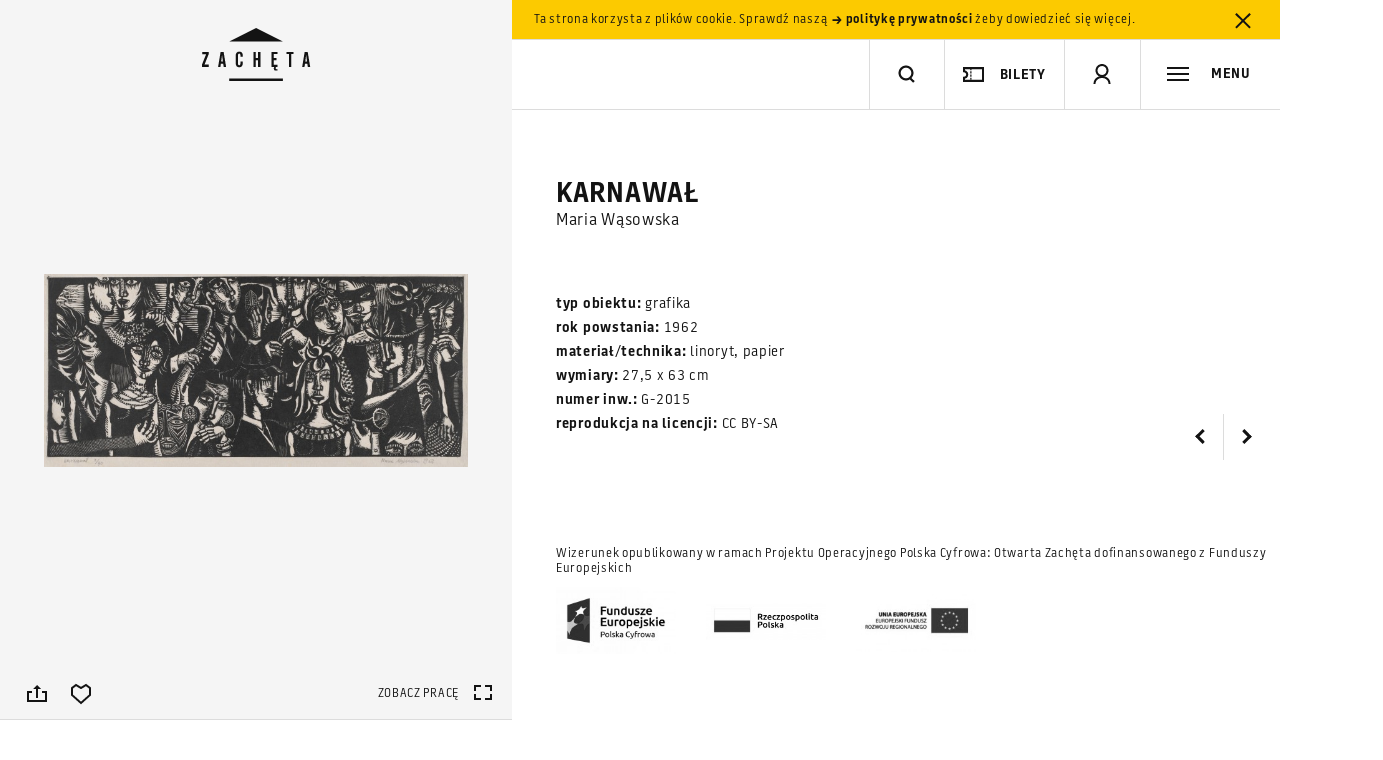

--- FILE ---
content_type: text/html; charset=utf-8
request_url: https://www.google.com/recaptcha/api2/anchor?ar=1&k=6LcVabYUAAAAAFg5BEngtLS2tFBCQpc3-hzVPSpj&co=aHR0cHM6Ly96YWNoZXRhLmFydC5wbDo0NDM.&hl=en&v=PoyoqOPhxBO7pBk68S4YbpHZ&size=normal&anchor-ms=20000&execute-ms=30000&cb=lhc9jr27umux
body_size: 49294
content:
<!DOCTYPE HTML><html dir="ltr" lang="en"><head><meta http-equiv="Content-Type" content="text/html; charset=UTF-8">
<meta http-equiv="X-UA-Compatible" content="IE=edge">
<title>reCAPTCHA</title>
<style type="text/css">
/* cyrillic-ext */
@font-face {
  font-family: 'Roboto';
  font-style: normal;
  font-weight: 400;
  font-stretch: 100%;
  src: url(//fonts.gstatic.com/s/roboto/v48/KFO7CnqEu92Fr1ME7kSn66aGLdTylUAMa3GUBHMdazTgWw.woff2) format('woff2');
  unicode-range: U+0460-052F, U+1C80-1C8A, U+20B4, U+2DE0-2DFF, U+A640-A69F, U+FE2E-FE2F;
}
/* cyrillic */
@font-face {
  font-family: 'Roboto';
  font-style: normal;
  font-weight: 400;
  font-stretch: 100%;
  src: url(//fonts.gstatic.com/s/roboto/v48/KFO7CnqEu92Fr1ME7kSn66aGLdTylUAMa3iUBHMdazTgWw.woff2) format('woff2');
  unicode-range: U+0301, U+0400-045F, U+0490-0491, U+04B0-04B1, U+2116;
}
/* greek-ext */
@font-face {
  font-family: 'Roboto';
  font-style: normal;
  font-weight: 400;
  font-stretch: 100%;
  src: url(//fonts.gstatic.com/s/roboto/v48/KFO7CnqEu92Fr1ME7kSn66aGLdTylUAMa3CUBHMdazTgWw.woff2) format('woff2');
  unicode-range: U+1F00-1FFF;
}
/* greek */
@font-face {
  font-family: 'Roboto';
  font-style: normal;
  font-weight: 400;
  font-stretch: 100%;
  src: url(//fonts.gstatic.com/s/roboto/v48/KFO7CnqEu92Fr1ME7kSn66aGLdTylUAMa3-UBHMdazTgWw.woff2) format('woff2');
  unicode-range: U+0370-0377, U+037A-037F, U+0384-038A, U+038C, U+038E-03A1, U+03A3-03FF;
}
/* math */
@font-face {
  font-family: 'Roboto';
  font-style: normal;
  font-weight: 400;
  font-stretch: 100%;
  src: url(//fonts.gstatic.com/s/roboto/v48/KFO7CnqEu92Fr1ME7kSn66aGLdTylUAMawCUBHMdazTgWw.woff2) format('woff2');
  unicode-range: U+0302-0303, U+0305, U+0307-0308, U+0310, U+0312, U+0315, U+031A, U+0326-0327, U+032C, U+032F-0330, U+0332-0333, U+0338, U+033A, U+0346, U+034D, U+0391-03A1, U+03A3-03A9, U+03B1-03C9, U+03D1, U+03D5-03D6, U+03F0-03F1, U+03F4-03F5, U+2016-2017, U+2034-2038, U+203C, U+2040, U+2043, U+2047, U+2050, U+2057, U+205F, U+2070-2071, U+2074-208E, U+2090-209C, U+20D0-20DC, U+20E1, U+20E5-20EF, U+2100-2112, U+2114-2115, U+2117-2121, U+2123-214F, U+2190, U+2192, U+2194-21AE, U+21B0-21E5, U+21F1-21F2, U+21F4-2211, U+2213-2214, U+2216-22FF, U+2308-230B, U+2310, U+2319, U+231C-2321, U+2336-237A, U+237C, U+2395, U+239B-23B7, U+23D0, U+23DC-23E1, U+2474-2475, U+25AF, U+25B3, U+25B7, U+25BD, U+25C1, U+25CA, U+25CC, U+25FB, U+266D-266F, U+27C0-27FF, U+2900-2AFF, U+2B0E-2B11, U+2B30-2B4C, U+2BFE, U+3030, U+FF5B, U+FF5D, U+1D400-1D7FF, U+1EE00-1EEFF;
}
/* symbols */
@font-face {
  font-family: 'Roboto';
  font-style: normal;
  font-weight: 400;
  font-stretch: 100%;
  src: url(//fonts.gstatic.com/s/roboto/v48/KFO7CnqEu92Fr1ME7kSn66aGLdTylUAMaxKUBHMdazTgWw.woff2) format('woff2');
  unicode-range: U+0001-000C, U+000E-001F, U+007F-009F, U+20DD-20E0, U+20E2-20E4, U+2150-218F, U+2190, U+2192, U+2194-2199, U+21AF, U+21E6-21F0, U+21F3, U+2218-2219, U+2299, U+22C4-22C6, U+2300-243F, U+2440-244A, U+2460-24FF, U+25A0-27BF, U+2800-28FF, U+2921-2922, U+2981, U+29BF, U+29EB, U+2B00-2BFF, U+4DC0-4DFF, U+FFF9-FFFB, U+10140-1018E, U+10190-1019C, U+101A0, U+101D0-101FD, U+102E0-102FB, U+10E60-10E7E, U+1D2C0-1D2D3, U+1D2E0-1D37F, U+1F000-1F0FF, U+1F100-1F1AD, U+1F1E6-1F1FF, U+1F30D-1F30F, U+1F315, U+1F31C, U+1F31E, U+1F320-1F32C, U+1F336, U+1F378, U+1F37D, U+1F382, U+1F393-1F39F, U+1F3A7-1F3A8, U+1F3AC-1F3AF, U+1F3C2, U+1F3C4-1F3C6, U+1F3CA-1F3CE, U+1F3D4-1F3E0, U+1F3ED, U+1F3F1-1F3F3, U+1F3F5-1F3F7, U+1F408, U+1F415, U+1F41F, U+1F426, U+1F43F, U+1F441-1F442, U+1F444, U+1F446-1F449, U+1F44C-1F44E, U+1F453, U+1F46A, U+1F47D, U+1F4A3, U+1F4B0, U+1F4B3, U+1F4B9, U+1F4BB, U+1F4BF, U+1F4C8-1F4CB, U+1F4D6, U+1F4DA, U+1F4DF, U+1F4E3-1F4E6, U+1F4EA-1F4ED, U+1F4F7, U+1F4F9-1F4FB, U+1F4FD-1F4FE, U+1F503, U+1F507-1F50B, U+1F50D, U+1F512-1F513, U+1F53E-1F54A, U+1F54F-1F5FA, U+1F610, U+1F650-1F67F, U+1F687, U+1F68D, U+1F691, U+1F694, U+1F698, U+1F6AD, U+1F6B2, U+1F6B9-1F6BA, U+1F6BC, U+1F6C6-1F6CF, U+1F6D3-1F6D7, U+1F6E0-1F6EA, U+1F6F0-1F6F3, U+1F6F7-1F6FC, U+1F700-1F7FF, U+1F800-1F80B, U+1F810-1F847, U+1F850-1F859, U+1F860-1F887, U+1F890-1F8AD, U+1F8B0-1F8BB, U+1F8C0-1F8C1, U+1F900-1F90B, U+1F93B, U+1F946, U+1F984, U+1F996, U+1F9E9, U+1FA00-1FA6F, U+1FA70-1FA7C, U+1FA80-1FA89, U+1FA8F-1FAC6, U+1FACE-1FADC, U+1FADF-1FAE9, U+1FAF0-1FAF8, U+1FB00-1FBFF;
}
/* vietnamese */
@font-face {
  font-family: 'Roboto';
  font-style: normal;
  font-weight: 400;
  font-stretch: 100%;
  src: url(//fonts.gstatic.com/s/roboto/v48/KFO7CnqEu92Fr1ME7kSn66aGLdTylUAMa3OUBHMdazTgWw.woff2) format('woff2');
  unicode-range: U+0102-0103, U+0110-0111, U+0128-0129, U+0168-0169, U+01A0-01A1, U+01AF-01B0, U+0300-0301, U+0303-0304, U+0308-0309, U+0323, U+0329, U+1EA0-1EF9, U+20AB;
}
/* latin-ext */
@font-face {
  font-family: 'Roboto';
  font-style: normal;
  font-weight: 400;
  font-stretch: 100%;
  src: url(//fonts.gstatic.com/s/roboto/v48/KFO7CnqEu92Fr1ME7kSn66aGLdTylUAMa3KUBHMdazTgWw.woff2) format('woff2');
  unicode-range: U+0100-02BA, U+02BD-02C5, U+02C7-02CC, U+02CE-02D7, U+02DD-02FF, U+0304, U+0308, U+0329, U+1D00-1DBF, U+1E00-1E9F, U+1EF2-1EFF, U+2020, U+20A0-20AB, U+20AD-20C0, U+2113, U+2C60-2C7F, U+A720-A7FF;
}
/* latin */
@font-face {
  font-family: 'Roboto';
  font-style: normal;
  font-weight: 400;
  font-stretch: 100%;
  src: url(//fonts.gstatic.com/s/roboto/v48/KFO7CnqEu92Fr1ME7kSn66aGLdTylUAMa3yUBHMdazQ.woff2) format('woff2');
  unicode-range: U+0000-00FF, U+0131, U+0152-0153, U+02BB-02BC, U+02C6, U+02DA, U+02DC, U+0304, U+0308, U+0329, U+2000-206F, U+20AC, U+2122, U+2191, U+2193, U+2212, U+2215, U+FEFF, U+FFFD;
}
/* cyrillic-ext */
@font-face {
  font-family: 'Roboto';
  font-style: normal;
  font-weight: 500;
  font-stretch: 100%;
  src: url(//fonts.gstatic.com/s/roboto/v48/KFO7CnqEu92Fr1ME7kSn66aGLdTylUAMa3GUBHMdazTgWw.woff2) format('woff2');
  unicode-range: U+0460-052F, U+1C80-1C8A, U+20B4, U+2DE0-2DFF, U+A640-A69F, U+FE2E-FE2F;
}
/* cyrillic */
@font-face {
  font-family: 'Roboto';
  font-style: normal;
  font-weight: 500;
  font-stretch: 100%;
  src: url(//fonts.gstatic.com/s/roboto/v48/KFO7CnqEu92Fr1ME7kSn66aGLdTylUAMa3iUBHMdazTgWw.woff2) format('woff2');
  unicode-range: U+0301, U+0400-045F, U+0490-0491, U+04B0-04B1, U+2116;
}
/* greek-ext */
@font-face {
  font-family: 'Roboto';
  font-style: normal;
  font-weight: 500;
  font-stretch: 100%;
  src: url(//fonts.gstatic.com/s/roboto/v48/KFO7CnqEu92Fr1ME7kSn66aGLdTylUAMa3CUBHMdazTgWw.woff2) format('woff2');
  unicode-range: U+1F00-1FFF;
}
/* greek */
@font-face {
  font-family: 'Roboto';
  font-style: normal;
  font-weight: 500;
  font-stretch: 100%;
  src: url(//fonts.gstatic.com/s/roboto/v48/KFO7CnqEu92Fr1ME7kSn66aGLdTylUAMa3-UBHMdazTgWw.woff2) format('woff2');
  unicode-range: U+0370-0377, U+037A-037F, U+0384-038A, U+038C, U+038E-03A1, U+03A3-03FF;
}
/* math */
@font-face {
  font-family: 'Roboto';
  font-style: normal;
  font-weight: 500;
  font-stretch: 100%;
  src: url(//fonts.gstatic.com/s/roboto/v48/KFO7CnqEu92Fr1ME7kSn66aGLdTylUAMawCUBHMdazTgWw.woff2) format('woff2');
  unicode-range: U+0302-0303, U+0305, U+0307-0308, U+0310, U+0312, U+0315, U+031A, U+0326-0327, U+032C, U+032F-0330, U+0332-0333, U+0338, U+033A, U+0346, U+034D, U+0391-03A1, U+03A3-03A9, U+03B1-03C9, U+03D1, U+03D5-03D6, U+03F0-03F1, U+03F4-03F5, U+2016-2017, U+2034-2038, U+203C, U+2040, U+2043, U+2047, U+2050, U+2057, U+205F, U+2070-2071, U+2074-208E, U+2090-209C, U+20D0-20DC, U+20E1, U+20E5-20EF, U+2100-2112, U+2114-2115, U+2117-2121, U+2123-214F, U+2190, U+2192, U+2194-21AE, U+21B0-21E5, U+21F1-21F2, U+21F4-2211, U+2213-2214, U+2216-22FF, U+2308-230B, U+2310, U+2319, U+231C-2321, U+2336-237A, U+237C, U+2395, U+239B-23B7, U+23D0, U+23DC-23E1, U+2474-2475, U+25AF, U+25B3, U+25B7, U+25BD, U+25C1, U+25CA, U+25CC, U+25FB, U+266D-266F, U+27C0-27FF, U+2900-2AFF, U+2B0E-2B11, U+2B30-2B4C, U+2BFE, U+3030, U+FF5B, U+FF5D, U+1D400-1D7FF, U+1EE00-1EEFF;
}
/* symbols */
@font-face {
  font-family: 'Roboto';
  font-style: normal;
  font-weight: 500;
  font-stretch: 100%;
  src: url(//fonts.gstatic.com/s/roboto/v48/KFO7CnqEu92Fr1ME7kSn66aGLdTylUAMaxKUBHMdazTgWw.woff2) format('woff2');
  unicode-range: U+0001-000C, U+000E-001F, U+007F-009F, U+20DD-20E0, U+20E2-20E4, U+2150-218F, U+2190, U+2192, U+2194-2199, U+21AF, U+21E6-21F0, U+21F3, U+2218-2219, U+2299, U+22C4-22C6, U+2300-243F, U+2440-244A, U+2460-24FF, U+25A0-27BF, U+2800-28FF, U+2921-2922, U+2981, U+29BF, U+29EB, U+2B00-2BFF, U+4DC0-4DFF, U+FFF9-FFFB, U+10140-1018E, U+10190-1019C, U+101A0, U+101D0-101FD, U+102E0-102FB, U+10E60-10E7E, U+1D2C0-1D2D3, U+1D2E0-1D37F, U+1F000-1F0FF, U+1F100-1F1AD, U+1F1E6-1F1FF, U+1F30D-1F30F, U+1F315, U+1F31C, U+1F31E, U+1F320-1F32C, U+1F336, U+1F378, U+1F37D, U+1F382, U+1F393-1F39F, U+1F3A7-1F3A8, U+1F3AC-1F3AF, U+1F3C2, U+1F3C4-1F3C6, U+1F3CA-1F3CE, U+1F3D4-1F3E0, U+1F3ED, U+1F3F1-1F3F3, U+1F3F5-1F3F7, U+1F408, U+1F415, U+1F41F, U+1F426, U+1F43F, U+1F441-1F442, U+1F444, U+1F446-1F449, U+1F44C-1F44E, U+1F453, U+1F46A, U+1F47D, U+1F4A3, U+1F4B0, U+1F4B3, U+1F4B9, U+1F4BB, U+1F4BF, U+1F4C8-1F4CB, U+1F4D6, U+1F4DA, U+1F4DF, U+1F4E3-1F4E6, U+1F4EA-1F4ED, U+1F4F7, U+1F4F9-1F4FB, U+1F4FD-1F4FE, U+1F503, U+1F507-1F50B, U+1F50D, U+1F512-1F513, U+1F53E-1F54A, U+1F54F-1F5FA, U+1F610, U+1F650-1F67F, U+1F687, U+1F68D, U+1F691, U+1F694, U+1F698, U+1F6AD, U+1F6B2, U+1F6B9-1F6BA, U+1F6BC, U+1F6C6-1F6CF, U+1F6D3-1F6D7, U+1F6E0-1F6EA, U+1F6F0-1F6F3, U+1F6F7-1F6FC, U+1F700-1F7FF, U+1F800-1F80B, U+1F810-1F847, U+1F850-1F859, U+1F860-1F887, U+1F890-1F8AD, U+1F8B0-1F8BB, U+1F8C0-1F8C1, U+1F900-1F90B, U+1F93B, U+1F946, U+1F984, U+1F996, U+1F9E9, U+1FA00-1FA6F, U+1FA70-1FA7C, U+1FA80-1FA89, U+1FA8F-1FAC6, U+1FACE-1FADC, U+1FADF-1FAE9, U+1FAF0-1FAF8, U+1FB00-1FBFF;
}
/* vietnamese */
@font-face {
  font-family: 'Roboto';
  font-style: normal;
  font-weight: 500;
  font-stretch: 100%;
  src: url(//fonts.gstatic.com/s/roboto/v48/KFO7CnqEu92Fr1ME7kSn66aGLdTylUAMa3OUBHMdazTgWw.woff2) format('woff2');
  unicode-range: U+0102-0103, U+0110-0111, U+0128-0129, U+0168-0169, U+01A0-01A1, U+01AF-01B0, U+0300-0301, U+0303-0304, U+0308-0309, U+0323, U+0329, U+1EA0-1EF9, U+20AB;
}
/* latin-ext */
@font-face {
  font-family: 'Roboto';
  font-style: normal;
  font-weight: 500;
  font-stretch: 100%;
  src: url(//fonts.gstatic.com/s/roboto/v48/KFO7CnqEu92Fr1ME7kSn66aGLdTylUAMa3KUBHMdazTgWw.woff2) format('woff2');
  unicode-range: U+0100-02BA, U+02BD-02C5, U+02C7-02CC, U+02CE-02D7, U+02DD-02FF, U+0304, U+0308, U+0329, U+1D00-1DBF, U+1E00-1E9F, U+1EF2-1EFF, U+2020, U+20A0-20AB, U+20AD-20C0, U+2113, U+2C60-2C7F, U+A720-A7FF;
}
/* latin */
@font-face {
  font-family: 'Roboto';
  font-style: normal;
  font-weight: 500;
  font-stretch: 100%;
  src: url(//fonts.gstatic.com/s/roboto/v48/KFO7CnqEu92Fr1ME7kSn66aGLdTylUAMa3yUBHMdazQ.woff2) format('woff2');
  unicode-range: U+0000-00FF, U+0131, U+0152-0153, U+02BB-02BC, U+02C6, U+02DA, U+02DC, U+0304, U+0308, U+0329, U+2000-206F, U+20AC, U+2122, U+2191, U+2193, U+2212, U+2215, U+FEFF, U+FFFD;
}
/* cyrillic-ext */
@font-face {
  font-family: 'Roboto';
  font-style: normal;
  font-weight: 900;
  font-stretch: 100%;
  src: url(//fonts.gstatic.com/s/roboto/v48/KFO7CnqEu92Fr1ME7kSn66aGLdTylUAMa3GUBHMdazTgWw.woff2) format('woff2');
  unicode-range: U+0460-052F, U+1C80-1C8A, U+20B4, U+2DE0-2DFF, U+A640-A69F, U+FE2E-FE2F;
}
/* cyrillic */
@font-face {
  font-family: 'Roboto';
  font-style: normal;
  font-weight: 900;
  font-stretch: 100%;
  src: url(//fonts.gstatic.com/s/roboto/v48/KFO7CnqEu92Fr1ME7kSn66aGLdTylUAMa3iUBHMdazTgWw.woff2) format('woff2');
  unicode-range: U+0301, U+0400-045F, U+0490-0491, U+04B0-04B1, U+2116;
}
/* greek-ext */
@font-face {
  font-family: 'Roboto';
  font-style: normal;
  font-weight: 900;
  font-stretch: 100%;
  src: url(//fonts.gstatic.com/s/roboto/v48/KFO7CnqEu92Fr1ME7kSn66aGLdTylUAMa3CUBHMdazTgWw.woff2) format('woff2');
  unicode-range: U+1F00-1FFF;
}
/* greek */
@font-face {
  font-family: 'Roboto';
  font-style: normal;
  font-weight: 900;
  font-stretch: 100%;
  src: url(//fonts.gstatic.com/s/roboto/v48/KFO7CnqEu92Fr1ME7kSn66aGLdTylUAMa3-UBHMdazTgWw.woff2) format('woff2');
  unicode-range: U+0370-0377, U+037A-037F, U+0384-038A, U+038C, U+038E-03A1, U+03A3-03FF;
}
/* math */
@font-face {
  font-family: 'Roboto';
  font-style: normal;
  font-weight: 900;
  font-stretch: 100%;
  src: url(//fonts.gstatic.com/s/roboto/v48/KFO7CnqEu92Fr1ME7kSn66aGLdTylUAMawCUBHMdazTgWw.woff2) format('woff2');
  unicode-range: U+0302-0303, U+0305, U+0307-0308, U+0310, U+0312, U+0315, U+031A, U+0326-0327, U+032C, U+032F-0330, U+0332-0333, U+0338, U+033A, U+0346, U+034D, U+0391-03A1, U+03A3-03A9, U+03B1-03C9, U+03D1, U+03D5-03D6, U+03F0-03F1, U+03F4-03F5, U+2016-2017, U+2034-2038, U+203C, U+2040, U+2043, U+2047, U+2050, U+2057, U+205F, U+2070-2071, U+2074-208E, U+2090-209C, U+20D0-20DC, U+20E1, U+20E5-20EF, U+2100-2112, U+2114-2115, U+2117-2121, U+2123-214F, U+2190, U+2192, U+2194-21AE, U+21B0-21E5, U+21F1-21F2, U+21F4-2211, U+2213-2214, U+2216-22FF, U+2308-230B, U+2310, U+2319, U+231C-2321, U+2336-237A, U+237C, U+2395, U+239B-23B7, U+23D0, U+23DC-23E1, U+2474-2475, U+25AF, U+25B3, U+25B7, U+25BD, U+25C1, U+25CA, U+25CC, U+25FB, U+266D-266F, U+27C0-27FF, U+2900-2AFF, U+2B0E-2B11, U+2B30-2B4C, U+2BFE, U+3030, U+FF5B, U+FF5D, U+1D400-1D7FF, U+1EE00-1EEFF;
}
/* symbols */
@font-face {
  font-family: 'Roboto';
  font-style: normal;
  font-weight: 900;
  font-stretch: 100%;
  src: url(//fonts.gstatic.com/s/roboto/v48/KFO7CnqEu92Fr1ME7kSn66aGLdTylUAMaxKUBHMdazTgWw.woff2) format('woff2');
  unicode-range: U+0001-000C, U+000E-001F, U+007F-009F, U+20DD-20E0, U+20E2-20E4, U+2150-218F, U+2190, U+2192, U+2194-2199, U+21AF, U+21E6-21F0, U+21F3, U+2218-2219, U+2299, U+22C4-22C6, U+2300-243F, U+2440-244A, U+2460-24FF, U+25A0-27BF, U+2800-28FF, U+2921-2922, U+2981, U+29BF, U+29EB, U+2B00-2BFF, U+4DC0-4DFF, U+FFF9-FFFB, U+10140-1018E, U+10190-1019C, U+101A0, U+101D0-101FD, U+102E0-102FB, U+10E60-10E7E, U+1D2C0-1D2D3, U+1D2E0-1D37F, U+1F000-1F0FF, U+1F100-1F1AD, U+1F1E6-1F1FF, U+1F30D-1F30F, U+1F315, U+1F31C, U+1F31E, U+1F320-1F32C, U+1F336, U+1F378, U+1F37D, U+1F382, U+1F393-1F39F, U+1F3A7-1F3A8, U+1F3AC-1F3AF, U+1F3C2, U+1F3C4-1F3C6, U+1F3CA-1F3CE, U+1F3D4-1F3E0, U+1F3ED, U+1F3F1-1F3F3, U+1F3F5-1F3F7, U+1F408, U+1F415, U+1F41F, U+1F426, U+1F43F, U+1F441-1F442, U+1F444, U+1F446-1F449, U+1F44C-1F44E, U+1F453, U+1F46A, U+1F47D, U+1F4A3, U+1F4B0, U+1F4B3, U+1F4B9, U+1F4BB, U+1F4BF, U+1F4C8-1F4CB, U+1F4D6, U+1F4DA, U+1F4DF, U+1F4E3-1F4E6, U+1F4EA-1F4ED, U+1F4F7, U+1F4F9-1F4FB, U+1F4FD-1F4FE, U+1F503, U+1F507-1F50B, U+1F50D, U+1F512-1F513, U+1F53E-1F54A, U+1F54F-1F5FA, U+1F610, U+1F650-1F67F, U+1F687, U+1F68D, U+1F691, U+1F694, U+1F698, U+1F6AD, U+1F6B2, U+1F6B9-1F6BA, U+1F6BC, U+1F6C6-1F6CF, U+1F6D3-1F6D7, U+1F6E0-1F6EA, U+1F6F0-1F6F3, U+1F6F7-1F6FC, U+1F700-1F7FF, U+1F800-1F80B, U+1F810-1F847, U+1F850-1F859, U+1F860-1F887, U+1F890-1F8AD, U+1F8B0-1F8BB, U+1F8C0-1F8C1, U+1F900-1F90B, U+1F93B, U+1F946, U+1F984, U+1F996, U+1F9E9, U+1FA00-1FA6F, U+1FA70-1FA7C, U+1FA80-1FA89, U+1FA8F-1FAC6, U+1FACE-1FADC, U+1FADF-1FAE9, U+1FAF0-1FAF8, U+1FB00-1FBFF;
}
/* vietnamese */
@font-face {
  font-family: 'Roboto';
  font-style: normal;
  font-weight: 900;
  font-stretch: 100%;
  src: url(//fonts.gstatic.com/s/roboto/v48/KFO7CnqEu92Fr1ME7kSn66aGLdTylUAMa3OUBHMdazTgWw.woff2) format('woff2');
  unicode-range: U+0102-0103, U+0110-0111, U+0128-0129, U+0168-0169, U+01A0-01A1, U+01AF-01B0, U+0300-0301, U+0303-0304, U+0308-0309, U+0323, U+0329, U+1EA0-1EF9, U+20AB;
}
/* latin-ext */
@font-face {
  font-family: 'Roboto';
  font-style: normal;
  font-weight: 900;
  font-stretch: 100%;
  src: url(//fonts.gstatic.com/s/roboto/v48/KFO7CnqEu92Fr1ME7kSn66aGLdTylUAMa3KUBHMdazTgWw.woff2) format('woff2');
  unicode-range: U+0100-02BA, U+02BD-02C5, U+02C7-02CC, U+02CE-02D7, U+02DD-02FF, U+0304, U+0308, U+0329, U+1D00-1DBF, U+1E00-1E9F, U+1EF2-1EFF, U+2020, U+20A0-20AB, U+20AD-20C0, U+2113, U+2C60-2C7F, U+A720-A7FF;
}
/* latin */
@font-face {
  font-family: 'Roboto';
  font-style: normal;
  font-weight: 900;
  font-stretch: 100%;
  src: url(//fonts.gstatic.com/s/roboto/v48/KFO7CnqEu92Fr1ME7kSn66aGLdTylUAMa3yUBHMdazQ.woff2) format('woff2');
  unicode-range: U+0000-00FF, U+0131, U+0152-0153, U+02BB-02BC, U+02C6, U+02DA, U+02DC, U+0304, U+0308, U+0329, U+2000-206F, U+20AC, U+2122, U+2191, U+2193, U+2212, U+2215, U+FEFF, U+FFFD;
}

</style>
<link rel="stylesheet" type="text/css" href="https://www.gstatic.com/recaptcha/releases/PoyoqOPhxBO7pBk68S4YbpHZ/styles__ltr.css">
<script nonce="cOCegt90wBf7rFS-3QBkGA" type="text/javascript">window['__recaptcha_api'] = 'https://www.google.com/recaptcha/api2/';</script>
<script type="text/javascript" src="https://www.gstatic.com/recaptcha/releases/PoyoqOPhxBO7pBk68S4YbpHZ/recaptcha__en.js" nonce="cOCegt90wBf7rFS-3QBkGA">
      
    </script></head>
<body><div id="rc-anchor-alert" class="rc-anchor-alert"></div>
<input type="hidden" id="recaptcha-token" value="[base64]">
<script type="text/javascript" nonce="cOCegt90wBf7rFS-3QBkGA">
      recaptcha.anchor.Main.init("[\x22ainput\x22,[\x22bgdata\x22,\x22\x22,\[base64]/[base64]/[base64]/[base64]/[base64]/UltsKytdPUU6KEU8MjA0OD9SW2wrK109RT4+NnwxOTI6KChFJjY0NTEyKT09NTUyOTYmJk0rMTxjLmxlbmd0aCYmKGMuY2hhckNvZGVBdChNKzEpJjY0NTEyKT09NTYzMjA/[base64]/[base64]/[base64]/[base64]/[base64]/[base64]/[base64]\x22,\[base64]\x22,\x22w7bClSMIGSAjw6fCvlwbw6sjw7IrwrDCmMOww6rCnyVPw5QfFcKtIsO2RcKsfsKsdmnCkQJLXB5cwoHCnsO3d8OnPBfDh8KnfcOmw6JOwpnCs3nCpcOdwoHCuiDCpMKKwrLDmGTDiGbCq8O8w4DDj8KuBsOHGsK+w4JtNMKvwpMUw6DCosKGSMOBwr7Dtk1/wp3DvwkDw7dPwrvChhwHwpDDo8Omw7BEOMKRW8OhVjnCqxBbcGA1FMOGfcKjw7g9MVHDgTLCg2vDu8OGwqrDiQo3wpbDqnnCmQnCqcKxLsOlbcK8wpPDq8OvX8K5w5TCjsKrCcKYw7NHwoIbHsKVO8K1R8Okw7Q6REvCtsO3w6rDpnxGE07Ct8OfZ8OQwo9rJMK0w7/DrsKmwpTCkcKqwrvCuzbCtcK8S8KrGcK9UMO7wrAoGsOvwqMaw75Bw4QLWUzDjMKNTcO4JxHDjMKww7jChV8Pwog/IEoowqzDlT/Cg8KGw5kvwrNhGkrCi8OrbcO6RCgkAcOow5jCnmrDpEzCv8KiXcKpw6lEw4zCvig+w7kcwqTDhsOBcTM1w51TTMKUD8O1Pw9Sw7LDpsO/YTJ4wpPCi1Amw6NSCMKwwqIswrdAw6s/OMKuw7I/w7wVQB54ZMOjwqg/wpbCrU0TZkjDsR1WwpjDi8O1w6Y6wpPCtlNJa8OyRsKoRU0mwq4/[base64]/[base64]/DqcOxakjCmRPCiVfCni7Cs8KqX8KAwoQAG8KrccOlw4EYZ8KIwq5qEMK0w7J3YBjDj8K4XcOFw45YwqZ7D8K0wrHDi8OuwpXCvcO6RBVUaEJNwqM8SVnCmVliw4jCuXE3eG3Dv8K5EQMNIHnDvsO6w68Ww5rDu1bDk1DDjyHCssO/SnkpEn86O0wAd8Kpw5RvMwIBeMO8YMOaG8Oew5sGZ1A0RSl7wpfCvsOoRl0dHizDgsKEw6Aiw7nDtiByw6sZcg03c8KIwr4EPMKLJ2l4wpzDp8KTwp8Awp4Jw7YvHcOiw5TCicOEMcONZH1EwobCisKqw7rDlnzDqz/Ds8KBScO7GFMKw6fCr8KrwqQWCXFSwrjDjkLCqsO8fsKJwotIazbDkhDCmWx9wrBUHUhPw5Jdw6vDlsKzJkDCr3DCssOHSzfCu3/DhcOnwpkgwqTDm8ORATnDhkoxHwrDiMOewpPDvcOKwq12fsOfT8ODwqtdBhscWcKRwpkKw6B9K28SXTw9bMO4w5QJOQQwEE/[base64]/DvcO6wrHDpkHCmsKrw4Aew7oew5pHEsKGw4TCj2DCvSTCvhN/[base64]/Cr8OqWMOTw7fCvGFnOhHCt8K5w4/CsMOQCD09OMKldhx1wr8xw4HDicOXwq/Ds3DCpEIFw6x0LcOIPsOrWsKOwqw6w7LCoHoxw7pyw5nCjsKrwqA2w61dwrTDnMKgRCxKwrQwbsKYecKsX8Oxb3fDo1QDCcOmw5nCjcK4w68pwoIbwqd8wotgwpgVfkXClzJZUQfDmMKjw4ENIMOjwrs7w6TChzTCmRlVw4rCk8OUwrg/wpRCHMOWwokhCFdVa8KGUwzDnzPClcOOwrRKwq1kwpHCk37CgTkveHU2CcOJw7LCncOBwoNNbFQiw600HgrDv0wXXW85w6Jmw7EMJ8KEHMKmDUjCvcKca8OjP8KfS17DvHlsGxkJwpJywqIZInEYFWUNw43CusOfHcOew6nDpcOxSMKFwp/CuxA9VMKMwrQuwqtaVV3DvFTCssK3woDCpcKHwrbDkHNcw6rDrElPw4oHfl5uQ8KJe8KmK8OBwr3CiMKTwq/[base64]/DpcKrw4XCqT8CccK+w7TCn8KRwr5VwrwzcsKZWGfDgVDDvsKnwpHCuMK6wqgfwpTDrW7Csg3CiMK5wppLXmgCV1/[base64]/[base64]/[base64]/[base64]/[base64]/DssOYAcKJJyXDm8OuKWXCkcO1wrDCl8KNwpkAw7HCjcKbbMKDR8KeY1jDssOJMMKZw48ePCBBw6PDtsO0CU8ZGcO/w44TwrLCocO0MMO+w7Row5IdYRZ4w5V8wqN6ITAdw5QSwoDCt8K+wq7Cs8O7FH7DrGrDocOvw5F7w41/wrROw5s/w6dowr3DtMOzfsKVSMOka2Z9wo3Dg8KGw6PCpMOnwrYmw4PCmcOZUjsoBMK5KcOcQ2gNwpbDusOoEsOrdBgWw7LDoUPDoWgYDcK/UBFnwpjCnMKjw4bDrkQxwrUUwrvCtljCjTnCicOqwrzClx9sZ8Kjw6LCuwzCgkUEw6J7wozCi8OsFntQw4MCwo/Di8Onw59WB1LDicOfIMO/McKPK0EaRxgmQsKdw6cXDFHClMKLX8KJQMKcwrrCiMO5w7B9P8K+IMK2HzZgW8KpBcKaMsOmw4Y6E8OnwoDDt8O7Ol/CkEXDocKqB8KzwrQww5DDjMOEw7rCq8KZC0HDgMK7C07DusO1woLCpMOEHmrCtcKbLMKGwpsuwozCp8KSdz/Ct317RMKZwqHCih/[base64]/LHjCp8OBOMOrw6nDrnTCplh2w6Iuw7zCj2zDpRDChsOpEcOmwrEwAkPCtcOODsKDKMKmXMOcFsOaTcK4w73Ch3Jaw6ACdmslwq5fw4EXb0R9H8KSLcOzwo7Dq8KyNgvCizdOXBvDiBbCq0vCrsKcQcKYV1zDhBtIa8KHwrnDocKdwrgQfkBZwrk3UR/CqkJCwrpfw5RewqjCrXvDncOZwrXDm0fDg2pFwojClMOgccO0GErDkMKpw4IxwpvCiWAVU8KkE8KVwrQDw5YIwpE1RcKXDjcfwo/[base64]/[base64]/ATp8GcKLBcOXHMOyFMOPThE8Chlhw5pZMcK3PsKrV8O8w4jDvMOiw6B3wqPCnBBhwpsmw5HDjsKMSMKtOnkQwr7ChzEEYG9CZww+wptbZMOywpHDnjnDg2fCl0Amc8OOJcKVw6zDq8K5QRjDlMKUXX3DhMOQFMOqESAyZsOpwo7DqMKWwofCmH/DvcO5SsKUwqDDksKQZMKONcKxw6xOP0Y0w6nCqn/Ci8OLWUjDuVjCm2Mqw4jDhDxJZMKnwrrCtV/CjztJw6Ybwo3Cp0rCsxzDpFTDisKtEcK3w61ed8K6F0rDvMKYw6PDlHJMEsOLwp/Dg1DCo3RmG8KTc0zDrMK8Xi/CqzrCmMKwPcOkw7VhPi3CrmTCtzVFw4zDpFvDisODwrMOCChuRBtkGQ4RbcOdw7kjL0bDmMKWw43Ck8OhwrHDnUvDg8Ocw6fDlsO0wq4ubFvCpEw8w73CjMKLEsOBw6nCsxvChn0Qw6QPwplyQMOtwpDDgMODSy5nEhvDmSpwwrjDocKAw5pUbD3Dol0/wphVY8Olw57CvEIfw4NeRMOOw5YrwrsqWwFIwo1XCycPXWzCkMKzw4cBw5vCiAR/CMK/OcKJwodMRDDCjSFGw5QaG8KtwpoJGQXDpsOBwoMsa1U2wpPCvmcuWXQGw6NvVMKbCMOiLEUGdcOad3/DsmPCnWQyFF4GTMKXw6HDtkI3w4Z7Jm8hw7kkT0nCvgfCt8OQdXl8UMONR8Orwp0+wrTCl8KmZ0k4wpjCnEoqwoIDP8OYdxEmbwkmRsK9w4XDmMKkwrLCmsO8wpdAwptAeSbDusKaSH3CkCxZwqRkaMKmwo/Cn8Kaw4fDq8Oyw41wwpY6w6rDoMK5GMK7w5zDm1BqVzHCmsKdw4Jiw4Rlw4gWwpPClRkwbh8HIkdJTsO4BcKbcMKdwrPDrMKRV8Obwotnwptlwq4tclnDqU8CdVjDkjjCisKlw4DCtEsSUsOnw6/CucKCZcOSwrbCr0dgwqPCjVAKwp9/L8O/UGbConhIYMOOIcKQJMKIw5gZwr4gfcOMw6DCgsOQZ37DqMKuw53DnMKWw7Zaw6kBaFQzwoPDm2hXGMKGBsKzB8OMwrpUezXCv3BWJ1dcwqDDkMKQw7FWbcKIaAt/PkQYfcOAdCIjJ8OQeMO0ED0+fMKowpjCjMOIwobChcKpbhLDosKHw4PClxY3w4JeworDoB3DinbDqcOmw5PCunIaWihzwpFUPDzDo2/Cli1gelp7A8OpdMOhwrnClFsUCU3Cs8Kkw47DpTjDmsKUwp/ChQJCwpFnS8OJCV1DbMODU8Ozw6DCoj/CgVMmdVbCmcKeRlhYTAdbw4zDhcOEIcONw45Zw6kgMEhUfMKrbcKow6fDnsKGNMKLwr80wqHDuTPDvcORw7TDtXg/w6obwqbDhMKRNmAnBsOEccKsYsKCwqF8w71ydR3ChF8YfMKTw50JwqbDoQfCjSzDkUfDoMOrwoPDjcObQTRqQsO3w53CtcK0w57Cq8O2NWTCu3/DpMOaf8Ktw5FDwr/CtcKFwqpYw6xrVRglw5HCmMO0I8OJw69GwqHCk1fDkQ3DvMOEw6jDo8OSVcKQwqAowpjClMO8woJMw4DDpADDjj3DgEIUwqLCqnrCkhsxZcKXYsKmw7tDw4jChcO2cMKUIGdfTMK+w5zDjsOpw7XDjcK/w4vDmMOJM8KDFiTCjmTClsO1w6nCm8Oqw5/Ct8KoCcOyw60qSGtNG0XCuMOxMcKWw65Pw7kHw7zDpcKTw6k0wqvDicKGZsOHw5Jvwq4TF8OhFzDDuGvDn1VYw6/CiMKVOQnCrUs3HmLChcKURsOJwrlLw7bDhcOdGXdJfMOMYFNiY8OKblfDogxsw5/CrUdwwrzCtgnDtRwcwroNwoXDncOlw4nCtg8gJcOSRcOISSdWAR7DuivDl8K2wr3Dp25zwonCkMKaO8KtD8OFWsKbw63CoWPDp8Oqw50/w4F3w4rCgBvCjR06M8Ofw6bDrsOMwpJIfMOFwoPDqsOPMybCsijDk3rCggwpVhTDp8OFwoxFEWfDgVRzAl4iwq9Rw7vCtiZDV8O4w4RYesKkahp1w7lmRMKEw6cMwp9dJkxsZ8OewphDcmfDpMKcUsOJw5Q/[base64]/Cu00Swq0fwqnDn2MQwpMgw4HCgsOhIT/CrW7CkCzCpCkdw7vDmGfDphTDp2HCgcKsw5XCj3M5UMODwpnDpTNowqPCm0fCii7CqMK+fMK6PHrCosOAwrbDjHzDpkAmwoZfw6XDtsKlDcOcAcOxVcKcwr5Wwq82wpo9wpIYw7rDv23DocK5wpLDoMKdw7DDvMOOwo5/IA7Cu1tbw5VdPMOmwqk+UcOdcmBPwrULw4FHwq/DkybDp0/[base64]/CvMK4bi7CtjIAKlh0wrdew7jDnsOxZgAFw5swVQsXSkBMFBnCvsO5wrnDjWbCtBdgAzl/wofDlWrDvy7CisKZLXnDvsO0Pj3Cv8OHahUoUi5ILClkfkvCojVPw68cwooxDcK/bMKHwpvCrCZmOMKHd1/CsMO5wovDnMOFwqTDp8Obw6vDtjjDn8KvFMKnwohNwpjCpG3DngLDlm4vwoRTEMO7TyjDpMKCwrtSBsK4RVrDpVJFw7HDs8OuEMK0wo5CWcO8wrJGI8OYw5U5VsKlecK7PS5Pwq/CvwLDv8O2BsKVwpnCmsO/[base64]/DjUjCmGB0w4DCnR1pEiMCw5xew6XDvMOlLcKyw5zCusKsNcOkN8Omw407w7HCgkVBwoBFw6tEE8OOw63Cp8OUeFHCu8O0w5pGMMOzw6XCkcKPBsKAwplDSG/DlRwKworCqgDDo8KhI8OiK0Mkw5/CoX4YwpNNFcOyCnDCtMK/[base64]/wqPDjGvCi8KAwoFaw5zDl8O7DsKnwrYswonDlcO6QsOxJcKDw5rCizHCpcOmXsKzw7l+w68eZsOlwpktwp4twqTDsQbDqSjDnQB8QsKLT8KAbMK2w4MKTUkzPMK6SRvCrQdOOcKJwoNMOhsPwp7DpkfDn8K1b8Krwo/DpyrCgMOIw7PCpUo3w7XCtGbDksOVw7hcTMKzBMKNwrLCu0QJEcK/w7pmFsO5w54TwqZmChVvwrzCvcKtwrozaMKLw4DCjxoaGMOow5EEE8KewodMPsKmwpHCoVHCv8O3EcORdljCqGIbw4TDv3LCqUZ1wqFESAxqTjRIw7tHRAR4w4LDqCFwMcO/b8KkBStxLyDDgcKlwpZ7wp/DpGsdwqHCtRtqFcKUFcK1aknChkDDv8KtQsKOwrbDo8OeN8KnVsOuJhgiwrJfwrnCjwRidMO7wrULwqfCgcKeM3TDisOtw7N4dnzCmnAKw7TDtWrCjcOiHsO8KsOxXMKdWR3Dkxx8HMKtWcKewpbDoU1mKcOiwr5mOB3Ct8OYw4zDs8OXCVNDwo/CrRXDlhkhwowIwoRHwpHCvhE3w6Yqw7ZXwr7CqsKVwoxPOy1pMlEOGSrCn2zDrcOcwoh+wocWNcO+w4o8eDMFw4YIw53CgsO1woZRQyHDqcKWUsOgS8KHwr3CncORGFbCtAYlIsKoQcOHwpXCrHYgN3gjHMOfUcKwBMKDwqBRwqPCisORICzCh8OXwoZ/wpxRw5rCjlxSw58pfQgUw4/DgUh2BTodwqTDvAs1IULCoMOjRTTCncKqwrcYw5NTccO7eWNqYMOUQwN+w60mw6Asw67Cl8OLwpwtFzZYwqogGMOLwprCv1pgVRFrw6oWVUnCuMKSwrV9wqoBwpbDssKww7gTwotCwpnDisOaw7/CsUPDmMKlaTd0AEUxwpddwrtzbMOMw6LDrHYDPAnDucKLwrZFwrkucMKrw4htf3jDhwJLwpgIwpDCmTTDhyUow6HDkHfCnQ/ClsOew7UDLAYMw7h8NsKhIsKUw6PCk1jChBbClG/DvcOzw4jDmcKXeMOyKMOIw6VywogLGWRQbsOEFsOAwrQjfVxAaEstSsKtLjNUfArDlcKvwrUlwrcUDUrDusOcasKEEcK3w6HCtsKIHjQ1w4jCvQoLwohrMcObY8Kiw5jDu03Cj8OFKsKiwqd9EFzDn8O9wrt5w7Eywr3CucOZTcKndTBQR8KTw5jCusO/wqMbdcOUwrnCsMKpQwBrQMKYw5oxwqIIUsOjw5Qiw48ZVMOMw58hwr57XcKBwolsw7jDojDCrmjCtMOxwrECwpzDknvDjBBPEsKHw5NRw5jCjMKrw5nChUPDoMK0w6M/blPChcOJw5bCqn/DssOWwobDqx7CvsK3VcOaU24xXXPDnhvDtcK1TMKGHMKwOU8vZTd9w6I0w6HCsMKtD8OHJcK4w4pHRRpJwoN8Px/DiUpqMQrDtWfCtMKtw4bDsMKkw4AOGXbDvMOTw43DjzxUwr44E8Odw5zDtCLDlRJwFsKBw74pbQcsJcObcsKDIjjDsDXCqCAgw5zCvnZTw5vDtycrw77DsxUkTCUTFDjCosKeEFVVSMKNViYrwqdzEwcJSAp/Oz8SwrDDh8OjwqbCt3LCuyZ1wqImw7TCjnfCh8Opw5wtHHcaCMO5w6XDvwlJw6PCrcObUw7Dn8KhQsK+wqkRwpDDj1oZaxcIOE/CsXtgNMO/wqYLw414wq1GwqrCksOFw6ZRTmoKGcKzw49NLMK9fsOZFynDuEclw4DCoV/[base64]/[base64]/wqLCqcOTw7gZwrR4w7vCuHzCnsKBwrDDkUDCnMOXw4otVcKXSgLCi8OIU8KoMsKlw7fCmB7Du8KUUsK4PR4lw4LDv8K0w5A8OMONw4HCowDDvsOMF8KAw4ZUw5XCjcOBwq7CuTYYwo4Mwo7DuMOMFsKDw5DChsKqZcOxNiB/w4cDwrx2wqbChybCpMKhGSsmw7vDj8KvViUmw6/CisO5w4cJwp3DmsO4w53DnnRGSFXClAEvwrnDn8O6RTHCtcOJc8KYNMODwpnDizlSwrDCuWwmAEvDnMK1cGBTTiBcwohUwod6FcOVbsKTXR4rFiHDjcKOYzctwogMw6tJSMOMUW0twpTDrX9/w6XCv2RFwrHCrcKvaQxGSnYcI1wmwozDtcO5woVGwrzDtBLDgcKiIcK4KFDCjMK2esKNwrjDnBzCtsKLQsKbUX/CixXDhsOVdwbCtCXCpMKXd8O3BwUvJHZ4Ji3CuMKiw5dqwoFmP0tLw5LCncOEw4DDr8Otw4XCiCR+esOpH1rDhwhswpzDgsOFa8Kewr/[base64]/CmyPCl8Oow5TCicORX8K7CUfCrMK9w57CvBwLRXXDpUnDrAbCoMKIZlgqb8K9N8KKL1p5Xzouw6kYfDXConp6KnNFfcOPUDnDk8Oqwp3DnxI1JcO/b3XCiDTDn8KZI0VDwrhWKHPCmyQqw7nDsBzDlcKodSLCs8KSwoAlNsOJKcOEM0TCojUgwr7DpCjDvsKkw43ClsO/GnZvwoFbw501LcK8O8O8wo3CkVxCw7zCtwdIw5zDunnCqEYowo4sTcOqZsOrwooFKBDDtjAoLcKbXlzCjsKLw4Flwpofw6oawp3CkcKOw6/CqQbDqG1HX8OVbiYRQG7Dlz1TwrjCu1XCtcOKKUQXw7UFeGMawoPDkcOzMGrCu3MDb8K/NMK1BMKBUsOcwqwrwovCkHdOGzLDvSfDsD3CqjhqecKdwoJZVMO7Hkoow5XDocKDFXBnSMODAcKtwo3ChCHCp0YFaXlhwrPCllTDt07Drn5rKydUwq/CkRHDtsOUw7wEw7hEQV5aw75lE0k2EsOyw459w6k5w6tWwpzDpsOIw6XDiAbDlhvDkMKwXHkoSETCosOywpfDqWvDkzUPYXPDgsKoZcOiw5RyHMKhw7XDq8KfKcK0YsOfwoYLw4xkw59uwrXCo2nCk0hEZMK/woBhw7pJd3Frwr4cwozDgMKLwrDDlUFBP8KJw63Dq0wdwozDhMKqXsOzRCbCvgnDr3jDtcKDWBzDicOQaMKCw6djdlEBehXDicO9aAjDoksEKhRkBVnDsl/[base64]/DgcOgEkPDj8OoBMK3AWJLOMKZw49MBMK2w7hcwq3DhUPDmsKGaXzCji/CoHPDl8KTw7NZS8KIwqfDlcO6O8OFw5fDiMOuwpJkwo/[base64]/Cs8OBw5jCiMKlNQjDvsOqRsKlw5vDtxHDtcKof8K6EVJ1SC8TMsKpwojCnFLCocOQLMO/w4HCgAHDlMKOwpM5wqkuw7kRCsKAKSLDosKbw7zCj8Ocw7Ufw7Z7GBPCsyAER8OJw4/CjUnDqsO9XcOfQsKOw5F8w4PDnzzDkld7a8KoRsKbKElwPsKTfsO2wpcGNMOLenPDjMKEw5XDpcKRdELDhU8Xb8KeKljDm8KXw4kawqh8IjEiWMK6K8Ksw6XCjsOnw5LCucOew7nCjHzDp8Kcw79PECfCsGrCvMK8UcOxw6LDlWVJw6rDsDAIwrfDpArDnyE/DsKnw5Jdw7J5w4fDpMOswovClC1kVXzDhMOYSH9PZMKlw6EUK0/CqcORwo7DthtSw4k1Yl1AwqUOw6PCvsKzwrAGw5XChsOqwrEywoECw7RpAWrDhjdpGDFbw5YMeml+L8OowqLDuhYqcyoWw7XDpsKSKQJwHVgGwofDgMKDw7HCsMO/wq8PwqPDtsOGwoxea8KIw4TDhsKIwqvCj0liw4bCnsKGdMOhIcOEwoDDu8OFUMK3cjVbfxrDsCkgw60lwqPDjFDDpWvCqMOaw4XDqgDDr8OXcV/[base64]/DnsOfG8ONe8Owf0rCp8KWdsOJw4h7w6Z/Bm9bUcKOwo3DoETDpXjClWbDmMOlwo9Qwq1twqbCj15tSnBJw6BTXCnCtQkwHxjCoTHCiWxtJUQPGH/Cq8OgKsOve8O9wofCmD/[base64]/[base64]/DU8sLCYhcGTCtFnDrsKhUMOrwpV+VS8TJ8ORwp7DrhTDugNsIcKMw73CgMOjw7XCrsKOAMK6w7vDlQvCgsOhwoDDgGAgJMOkwrYxwoA9wo4SwqI1wokowptIGgJ7MMKNGsKvw7NDd8KhwrTDt8KCw63DnsKSNcKLDhfDj8KdRAx+LcO/fzTCsMK4Y8OWPVp/[base64]/Dnk5nwr5Rw5RBw4/CtGfDnMKtR3rCscOJDUPDuy/Ds2gMw6vDqAQWwoApw7XCv0MzwpggN8KkP8KWwojDtBYDw5vCrMODcMO0wrFQw6F8wqvCvicrH2PCuSjClsKTw7zDi3bCtXc6RwU8VsKKwodqwo/Di8KTwq7DslvCuBkTwrAZeMK6wrnDqsKBw7vChB0cwp1fOcKwwqjDh8OpbE0Cwp41MsOzecK5w5clZj7ChlMdw67CkcOcfHAWf2rCkMKbFMORwonDsMKPN8KFw4w5NMOtXw7DnnLDicK/VsOAw5zChMK6wrJpZykXwrhfczHDv8Oqw6NlEwjDohXCqcKVwoBiU28Ew4jCog8PwqkFDTXDqMOKw4PCn01Ow5VjwoTCuyzDswY8w7nDtS/DnMKuw7IBa8KdwqDDhkfCjWDDh8O/[base64]/CimDCkSoIwo3DlcOWw6IUw7XCmi1Jw5/CgsK4ZcO2TXsQem0Dwq/DnxTDmm9HUxPDs8O/[base64]/dcOYwrt3AFvCicOGwrbCgybDh8KULMKBwo3DqUrCnMOuwqR1wqnCjBpkQ1ZXe8Otw7YrwpzCgcOjfcOhwqbDvMKNwqHCisOjEwgYIMK6OMK0XCwkMBzCn2lvw4AyT1XCgMK/F8KzCMKNw707w63CpGVSwoLClMO6W8ONEizDjsK5wrFYeyHCgsKMZjFgwqYCK8Oyw701wpPCnTnCpyLCvDXDuMO2IsKzwrPDjAzDsMKLw6/Dglx0asK9YsKGwprDlxTDr8O4V8OEw6bDl8KbE1hfwrDCvHnDqUnDiWp6bcOWe2ovYcK3w5zCo8K9ZkHCrVjDlTLCjsK9w7ltwoxlVsO0w4/[base64]/LwbCkMO6MsO3w6UkJFfDlFXChl7Cm8Oxwp3DokNsUncXw6pgKzHDm198woc5F8Kdw4HDoGfClsOQw65twrTCl8KoEsKifhfCocO6w4/DtcOxWsOWwrnCscKjw50FwpwdwrNIw57CssKMw6cGwojDs8OYworClCIZIcOrYcO4YG/DmzUOw6DCiEEGw4nDgyhowro4w6jCvgfDoGBQJMOJwpZEF8OeOMKTJsKbwp4qw5LCnz7CgcO9A28KETPCkVrCjjxnw65WFMO1RU4mdcOuw6nDmUUFw7FAwoHCsjlew5LDk2A4fD3CuMKKwrF+ZMKFw5vCgcOlw6tXEW/CtVEDFlo7K8OEP2NoVWTCrMOieGBtSnQUw5PDvMO6w5rCrsK+SiAeMMKSw48XwpgiwprDnsKyOk3DvSl1RsOafz/Cg8OZPxvDo8OKP8Kzw7x3wr3DmQjCgGjCmBvCqVDCqxrDpMK6MQ9Rw4pKw7YgIsKpbcKQFxpIJjDCmjrDgz3Dn3XCpkbDhsKww5t/wp3CpsO3PFTDqDjCs8K5LTbCux/DtcK/w50aGMKTOGo6wpnCoGrDkx7DjcKXQMOZwofCvz8wbFLCtAnDn1LCoC0Aeh/ChsOwwrhMw7rDqsKuIAnCuzBOLFfDi8KSwq/DjU3DucKFIgnDjsOKO35Xw41ww7/Dl8KpQmbChMOoLh4oZcKBNSXDkjXDkMOyLmDCtig/[base64]/f2PDj8OeGTwHw79hw4Z/eXDCqsO/CQDDrjgPS29rIFEOwrZ2YH7DmE3DrcKjIyVxTsKVGcKKwp1bUhLDqFvCrX0Xw48MVVrDscO0wpTDvBDCjcOQO8OGw5QiUBULLR/DtmRSwp/DjsKEAx/[base64]/[base64]/Dt8KhbiNUwoYQYcK5w6/CoQvCi8KvTxfCl8KMw4/[base64]/ClMOJw77ClMOowpLCgxFdwo/DqsOwwq1ow4IIw45PPW0+w6LDrMKEAgzCmcOCRHfDpxvDj8OhF0hxwq8owr9tw656w7fDtQtQw5wua8OXw58rw6zDtV8tSMKJwpDCuMOpeMODXjJYTSgXUSbCvsOxYMOIS8Osw6FxN8OLJcOFOsKfA8KLw5fCpwnDikZXYCPDtMKeTT/CmcOyw5XCjcOzZAbDuMKtbB5UeWvDgGEawrPCjcO2NsOBYMO7wr7DmS7DhDNTw6PDocOrJGvDjwQ8VzvDjmYnBmFBa17DhHF4wrM4wr8rTVFAwo1gE8KIWcKNcMOnwrXDscOyw7zDv1nDhyhnwqUMw6tGcnrDh1rCmBAKKsKww7ZwAnzCi8KMWsKyMMKWYsK+C8O/[base64]/[base64]/DhcOma8OMwqXDkhIFw48/TsOaZlfChzEUw6ViNmI3w6bCkE4PfMO4W8KITsKLJ8OWbGbCsFfDoMOYIMOXeQPCii/DucKrBsKiw4p+X8OfccKXwofCqsOnwo46TcO1worDuwvCncOjwpzDt8OmDEsvETPDlULDgnIMF8KCCwPDssKfw5AfKR4nwrLCjsKVVizCkX1bw67CtBJ/dcKrc8OZw45Lwo5QTws0wrjCoSzCt8KcBnMSYRoCfG7ClMO/cxbDuTXDg2dgRMK0w7fCnsKvCjg8wqwdwovCtzIHU2vCnDEBwq9VwrBfdmsjGcOOwqzDo8K1wqF+w5zDhcOdLmfCncOYwpRKwrTCkHXCncKaPEXCuMOuw5kNw6EEwo/[base64]/woMPwobCuyHCiMOCODIUw7EDwrrDjsOFwqPCi8OXw6howq3DgsKfw6/Du8Kmwq/[base64]/Cg8Kfw5TCvsKCwqnDtMOUcMKOFjBJO1gcwqkKJMOvLRvDtMK/wockw4DCmQAEwo/CssOswq7CiyPDssO2w6zDrsKtwo1Pwo9CG8KBwpHDkMK8PcOnL8OvwrTCpsOjYFPCvynCrEbCp8ODw4J8GFxbAcOywoAMIMKDwrrDsMOtSgnDlsKJeMOOwqLCu8K4TcK/NyknXibClcK2eMKlYWJIw5PCnTxDPcO1SSZLwpTDt8ONSHrCh8KKw5VuG8KyYsOwwoBlw5tJWMOvwpk2MwZ6TwJXbVzCr8KxDcKEblrDt8KpD8K4RX8mwofCp8OcTMObehHDrMOrw7UUNMKTw5BWw5ElahpjA8OhCGXCsALCpcKFHMO/NyHDpcOywrVDwp8zwq3DhMOewpbDj0suw6YGwrgkT8KNB8OnQjQTKsKNw7zDhwhLbWDDicK2czpbF8KFETFzwrVwe3HDscKpA8KCdSbDqHbCnFw/IsORw5kkTxcFGV7DpMOrM2vClsKSwppQJsOlwq7CqcOPQcOsScKNwoTClsKwwrzDpzJBw5XCmsKVRMKXRcKORsKuZk/CrHPCvcKISsOeFDoowqhawpjCgGDDr2sgJsK3J2DCnUsswqUrFlnDpyPCmw/CjnrDk8O7w7XDi8K1wr/Cqj3CjmzDisOXw7ZcF8Kew6Ydw4/CnVxNwrt0C2zDsEXDtsK4wqczUnnChCvDl8K0bVXCrgkHBWUOwrEFF8K8w6vChMOAQsKYRGV/WhwzwrJJw6TCncOLPkR2e8Kdw6NXw4UOQWchBXHDrcK9TxUdVijDhsOPw6jDmFvDosOZRB5ZJRzDt8K/DSDCu8OQw6TDkQTDowxxZcKOw6Jsw5TDuw4NwoDDpH5CAcOkw79/w4Jbw49/FcK7R8ObH8OFasK0wr43wqMjw4kIRMODP8OqIMOew4PDkcKAwqLDvxJ1w5vDslsUWcOqE8K2aMKMWMOHIBhQY8O2w6LDjMODwpPCu8K/[base64]/[base64]/w41ww63Ci8K0BErCtWNvwpp0c0YbwqfCmMKLIsKKKX/[base64]/AsO4AsOZHsKOJ8KqfibCozXCuQvCjWDCkMODaCHCk3jCiMK7wpRxw4/[base64]/[base64]/CrF/Cu8Kww7Rgw4kwOG4LCMKEwo/CggvCoMOdwoXCrxhmHElWajrDiG4Mw5jDtBlFwp5vGn/CjsKwwqLDtcOWTHfChDvChMKFPMOZEUdzwp3DhsOQwrrCslEsKcOtKcO4wrXCoXTDtRnCszLCnALClXB+EsKxI1AiOAwrwrVCfMOawrMpUsO/bhY9UVHDgB3DlcKdLAfCgSo0FcKOAXPDgMOSMzHDg8OtbcOQAgoOwrXDpcOaVTLCp8KkLhnCikMdw4EWwqJPwqlZwqIhwr0YIVzDgHPDqsOvBTwwHC/Co8OywpkVLUHCkcK/[base64]/Yg4vw6leDsK/a8OWw71Va0LCosOYw7/[base64]/CmcOQwonCnsO3KToBwrU/TMK5cgvDj0/[base64]/Dk8OKwooCeyLDi8KdwqvCvcO6w5A+B8ORfTTDjcOpGRs4w5wQVipaRsODFMKnG33CihE5XE/CgnNSwpFJO2fChMO+KsO8wpLDiGjCisOlw7/CssKqGDY0wrDCl8KPwoNvwqBQLMKPGsOHNcO0w4JWwpDDulnCk8OTEVDCmXvCuMOtRArDm8KpZ8Obw4nCu8OEw6Erw6V4R2rCvcODIyQMwrDCugnDtHzCnlcVAw0Jw6rColcmDlvDlUzCkcOHUjdxw6R3LSwcS8KfUcOEG0PCpH/Dk8Krw7QHwrUHR3hHwrs0w5jCs17CgGUUQMKXI0Viwq8VPsOaAMO3wrXDqy5IwqwSw6LCr3fCulTDhMOaKmHChy/Cj2dtw6V0BwXDvMOMwosKO8KWw5jDqi/Dq0jCnkEsRsOLQcK+eMONPn0lDV4TwqUmwrjCt1ETFsKPwqrDtsO0w4c1WMOdH8Kxw4Iqw40EKsKPwozDgyjDl2fCrcO8UVTCvMK9ScOgwqfCqH9HO1HDmHbCpcOKw4R6JMO7HMK6w7VNw5tOOxDCgcOWB8KtFB5wwqvDqHFUw5p3D3/CqSgjw4Z4w6smw7xQQmfCinPCm8Kow53CssOGwr3Ds2DCpcKywqFfw5c6w48BXsKiYcOrYMKRVCHCocOnw6vDpVDCnsK0woIxw67CqCrDi8KKw73DoMOfwoXDhMO3WsKJd8OQekcIwoMMw4YqMlHCiWHCu1/[base64]/DkTwzw7DCvCp/fsKPw7vCmsKFwoZlwoFSf8OcbFvCmT/[base64]/CrVfCsWFDHj/DkMOEVcKjw5k8w7/Dr3jCmX8pw4LCvFLCkcO4AWQJNg1OaGnDgVlbwqjDlUnDv8O4wrDDiBnDmcK8TsKGwpjCi8OlMsOLbxPDrzBoVcOtXVzDhcODYcKlIcKPw6/Cg8KVwpIhw57CgHbCmmN/dihEN3TCkk/DhcOxBMOrw4/CtMOjwrPDjsKIw4ZQX1lIYQZ6bkEvW8KBwqfCowfDgFsSwrllw5bDuMKxw7s7w7LCsMKTf1ccwp0XdMKMWyTDlcOkAsKFRjJXwqrDog3DtMO/e2MsB8OXwqbDkzgrwpDDo8O1w49FwrvCsgZgSsOvcsO6QUnDtMKABkJHwq5FZcOvGBjDoz9Jw6AkwpBvw5IFYiLCoAXCinHDsXvDo2rDhcOFEh9wUgFgw7jDgGoVwqPCu8OZw6FOwqbDgsOEI3Qlw5Y0wqNWfsKWF33Cil/Dh8KGZFN/AEzDl8K/[base64]/w5B2wowCBsO5worCrVfCmsK9wr7CicOyGMKXDSLDjzTDmmDDpsKGwpzDs8Ogw6tXw7Qsw6/CqFXCosOIw7XDmVjDscO/AG4sw4RIw5hQCsKEwpoPIcKPw7LDsXfDoWHDnGsvw4llw4rCvjnDpcKQfcO2wpDCkcKuw4VNLkvDnBUBwppkwoADwo9iw4NhAsK2EwbCkMOdw6DCvMK4anhLw71xYzIcw6XDrmTDjXwGaMOtJmXCvnvDqcKcwr/[base64]/DogXDpcKswqJRGz9dw4Vcw4/Dn8K6w50fw4/[base64]/Cly/[base64]/[base64]/WMOqGgxTwqhywowvJMOLw5rClkgowoU4dVPDtGHDi8O2w7wwFMOfZMOSwosoRg/[base64]/w43Dl8K0wpnCgyHDosKWwpoTwp/CicKnEiTCqCINe8KhwpXCrcOswoUBw5laXsO9w4pKFMO2bMOIwrbDjAw3wrvDq8OBWsK2wqV2O3JJw4lTwqbDsMKpwoPClkvDqcOmQUHDp8K2wo/DrVwKw4lWwpB/bMKVw4EiwqrCuQgReTgFwq3Dr1zDuF41wp4ywoTDn8KGT8KPwrEOw7RCbMOyw6xJwrY0wpDDr2HDjMKrw5xGS3tRw6g0QjnDlT3DkRFJdQhnw68QLmJHw5dkDcO7c8OTwpDDtWnDk8KzwoTDhcKNwoNOLQ/CuBw0wrJfGsKFwqDCnlUgWD3CrcOlYMOEdy1/w4TCkAzCqGsew7xaw77Di8KETxF0ektTXMKEVcK6c8OCw7PCu8OEw4kdwr0gDkzCjMOfeTAEw6LCtcKQEyp2XsK+JC/CqHgow6gPCMO6wqsowpFQK19wDAIlw5MILcKKw7XDqDgyYTjCmcKEFETCocOIw5BEIBhBTEvCiUbCsMKVwofDr8KpDsOpw6A5w6LCmcK7G8OXNMOGBUY/w6lNccO0wqxIwpjCg3fDpMOdIcKwwqTCnX/DuWLCvcKKZXtPw6MhcirCv2bDmBvCocKTMSQpwrPDkk7Dt8O3wr3Dm8KxDw0IeMOhwp7CnzvDsMKFNTlXw74ewrPDhFzDrVtEL8OjwqPCjsOPOV/DvcOEHwTDgcONEBbCpsOlGgrCpX1tbMKKR8OLwobCg8KBwpTCrVjDmcKfwpsLW8O1w5VJwrrClCbCthDDm8OVOSbCvgjCoMKrL2rDiMOSw6jDoGNoOMKyXDTDk8KAbcOWYsKuw7Mhwplswo3ClMK5w4DCr8K2wpxmwrbCtsO2w7XDh1PDvR1KBiodNhACw5JdHsO/wq1ewrvDh3YtI2nCq346w71BwrJnw7HDgi3CiXdEw7PCkGEwwqbDtybDnUlvwrFUw4ovw60ZOSrDpMKgXMOBw4XCrMO7w5oIw7dqaU8EXwozQWvCgEI7O8OCwqvCt0l5RhzDsid9dcKRw6bCn8Kjb8Oxwr1kw64/[base64]/DswI0ETDDvX/DhMOswpgbfTRJLMOZw5jCm01SwqrDjsOTw4IZwrFQw44Ew7IeD8KEw7HCtsOEw7IPMi1wXcKwK2jCkcKWDcKpw6USw6MVw79yXVJgwpLCtcOXwrvDhUsxwot0wpwmw5c2wq/Dr0jCmAHCqMK4SwvCg8OIeXLCt8KKCGrDqMOvcX5vWERlwq3CoyoSwowCw4hpw5kaw4hKbjHCp2cJMcO+w4jCtsODTsK1UAzDnmUswqgawqLDt8OwfUAAw4vDrsOuYl/ChMOZwrXCmirCk8OWwodTHMOJw5N9cX/DhMK5wrjCiSbCiR3CjsOTDEbDnsOuQXXCv8Kkw486w4LCmSdnw6PClVLDoWzChMOuw5nClF8uwrzCuMODwrXDsS/CnsKJw6TCn8Oyd8KNLBUkGsOcXldbPgMMw41/w6TDlBvCmGDDvsOsFFXDnSLDjcOdDMK4w4/[base64]/N3/CvizCoMKaw6VyS8OLK8Kow6oxGMKww5LCkXoYw6HDjH3DoAseJxBUwowwQcKyw7nDgU/DmcK8wqrDjQYEDsO8Q8KiSWvDujzCjS86HgfDgG56PMO1OwzDusOuwrh+LwfCr0rDhzLCmsOYEsKkC8KOw4rDlcO3wqEnJV5qwq/Do8KR\x22],null,[\x22conf\x22,null,\x226LcVabYUAAAAAFg5BEngtLS2tFBCQpc3-hzVPSpj\x22,0,null,null,null,0,[21,125,63,73,95,87,41,43,42,83,102,105,109,121],[1017145,623],0,null,null,null,null,0,null,0,1,700,1,null,0,\[base64]/76lBhnEnQkZnOKMAhk\\u003d\x22,0,0,null,null,1,null,0,1,null,null,null,0],\x22https://zacheta.art.pl:443\x22,null,[1,1,1],null,null,null,0,3600,[\x22https://www.google.com/intl/en/policies/privacy/\x22,\x22https://www.google.com/intl/en/policies/terms/\x22],\x22v8uSkrfrUVo5Hbgh+HSGlUno7uEr1bFOofltZCNC6uo\\u003d\x22,0,0,null,1,1768767329180,0,0,[149,102,44],null,[140,184,147],\x22RC-MOc7IrkQ2me_wA\x22,null,null,null,null,null,\x220dAFcWeA6zqZ_vUohF3CX75KxM3gID0GAONUa_aHk-mOdZHixQBTjOaV2OIdqa-oOFRWOAQCg2Vp106SWpJPCjs0GCEBFfsH9-eg\x22,1768850129089]");
    </script></body></html>

--- FILE ---
content_type: text/html; charset=utf-8
request_url: https://www.google.com/recaptcha/api2/anchor?ar=1&k=6LcVabYUAAAAAFg5BEngtLS2tFBCQpc3-hzVPSpj&co=aHR0cHM6Ly96YWNoZXRhLmFydC5wbDo0NDM.&hl=en&v=PoyoqOPhxBO7pBk68S4YbpHZ&size=normal&anchor-ms=20000&execute-ms=30000&cb=m5o2kx3cpp3p
body_size: 49074
content:
<!DOCTYPE HTML><html dir="ltr" lang="en"><head><meta http-equiv="Content-Type" content="text/html; charset=UTF-8">
<meta http-equiv="X-UA-Compatible" content="IE=edge">
<title>reCAPTCHA</title>
<style type="text/css">
/* cyrillic-ext */
@font-face {
  font-family: 'Roboto';
  font-style: normal;
  font-weight: 400;
  font-stretch: 100%;
  src: url(//fonts.gstatic.com/s/roboto/v48/KFO7CnqEu92Fr1ME7kSn66aGLdTylUAMa3GUBHMdazTgWw.woff2) format('woff2');
  unicode-range: U+0460-052F, U+1C80-1C8A, U+20B4, U+2DE0-2DFF, U+A640-A69F, U+FE2E-FE2F;
}
/* cyrillic */
@font-face {
  font-family: 'Roboto';
  font-style: normal;
  font-weight: 400;
  font-stretch: 100%;
  src: url(//fonts.gstatic.com/s/roboto/v48/KFO7CnqEu92Fr1ME7kSn66aGLdTylUAMa3iUBHMdazTgWw.woff2) format('woff2');
  unicode-range: U+0301, U+0400-045F, U+0490-0491, U+04B0-04B1, U+2116;
}
/* greek-ext */
@font-face {
  font-family: 'Roboto';
  font-style: normal;
  font-weight: 400;
  font-stretch: 100%;
  src: url(//fonts.gstatic.com/s/roboto/v48/KFO7CnqEu92Fr1ME7kSn66aGLdTylUAMa3CUBHMdazTgWw.woff2) format('woff2');
  unicode-range: U+1F00-1FFF;
}
/* greek */
@font-face {
  font-family: 'Roboto';
  font-style: normal;
  font-weight: 400;
  font-stretch: 100%;
  src: url(//fonts.gstatic.com/s/roboto/v48/KFO7CnqEu92Fr1ME7kSn66aGLdTylUAMa3-UBHMdazTgWw.woff2) format('woff2');
  unicode-range: U+0370-0377, U+037A-037F, U+0384-038A, U+038C, U+038E-03A1, U+03A3-03FF;
}
/* math */
@font-face {
  font-family: 'Roboto';
  font-style: normal;
  font-weight: 400;
  font-stretch: 100%;
  src: url(//fonts.gstatic.com/s/roboto/v48/KFO7CnqEu92Fr1ME7kSn66aGLdTylUAMawCUBHMdazTgWw.woff2) format('woff2');
  unicode-range: U+0302-0303, U+0305, U+0307-0308, U+0310, U+0312, U+0315, U+031A, U+0326-0327, U+032C, U+032F-0330, U+0332-0333, U+0338, U+033A, U+0346, U+034D, U+0391-03A1, U+03A3-03A9, U+03B1-03C9, U+03D1, U+03D5-03D6, U+03F0-03F1, U+03F4-03F5, U+2016-2017, U+2034-2038, U+203C, U+2040, U+2043, U+2047, U+2050, U+2057, U+205F, U+2070-2071, U+2074-208E, U+2090-209C, U+20D0-20DC, U+20E1, U+20E5-20EF, U+2100-2112, U+2114-2115, U+2117-2121, U+2123-214F, U+2190, U+2192, U+2194-21AE, U+21B0-21E5, U+21F1-21F2, U+21F4-2211, U+2213-2214, U+2216-22FF, U+2308-230B, U+2310, U+2319, U+231C-2321, U+2336-237A, U+237C, U+2395, U+239B-23B7, U+23D0, U+23DC-23E1, U+2474-2475, U+25AF, U+25B3, U+25B7, U+25BD, U+25C1, U+25CA, U+25CC, U+25FB, U+266D-266F, U+27C0-27FF, U+2900-2AFF, U+2B0E-2B11, U+2B30-2B4C, U+2BFE, U+3030, U+FF5B, U+FF5D, U+1D400-1D7FF, U+1EE00-1EEFF;
}
/* symbols */
@font-face {
  font-family: 'Roboto';
  font-style: normal;
  font-weight: 400;
  font-stretch: 100%;
  src: url(//fonts.gstatic.com/s/roboto/v48/KFO7CnqEu92Fr1ME7kSn66aGLdTylUAMaxKUBHMdazTgWw.woff2) format('woff2');
  unicode-range: U+0001-000C, U+000E-001F, U+007F-009F, U+20DD-20E0, U+20E2-20E4, U+2150-218F, U+2190, U+2192, U+2194-2199, U+21AF, U+21E6-21F0, U+21F3, U+2218-2219, U+2299, U+22C4-22C6, U+2300-243F, U+2440-244A, U+2460-24FF, U+25A0-27BF, U+2800-28FF, U+2921-2922, U+2981, U+29BF, U+29EB, U+2B00-2BFF, U+4DC0-4DFF, U+FFF9-FFFB, U+10140-1018E, U+10190-1019C, U+101A0, U+101D0-101FD, U+102E0-102FB, U+10E60-10E7E, U+1D2C0-1D2D3, U+1D2E0-1D37F, U+1F000-1F0FF, U+1F100-1F1AD, U+1F1E6-1F1FF, U+1F30D-1F30F, U+1F315, U+1F31C, U+1F31E, U+1F320-1F32C, U+1F336, U+1F378, U+1F37D, U+1F382, U+1F393-1F39F, U+1F3A7-1F3A8, U+1F3AC-1F3AF, U+1F3C2, U+1F3C4-1F3C6, U+1F3CA-1F3CE, U+1F3D4-1F3E0, U+1F3ED, U+1F3F1-1F3F3, U+1F3F5-1F3F7, U+1F408, U+1F415, U+1F41F, U+1F426, U+1F43F, U+1F441-1F442, U+1F444, U+1F446-1F449, U+1F44C-1F44E, U+1F453, U+1F46A, U+1F47D, U+1F4A3, U+1F4B0, U+1F4B3, U+1F4B9, U+1F4BB, U+1F4BF, U+1F4C8-1F4CB, U+1F4D6, U+1F4DA, U+1F4DF, U+1F4E3-1F4E6, U+1F4EA-1F4ED, U+1F4F7, U+1F4F9-1F4FB, U+1F4FD-1F4FE, U+1F503, U+1F507-1F50B, U+1F50D, U+1F512-1F513, U+1F53E-1F54A, U+1F54F-1F5FA, U+1F610, U+1F650-1F67F, U+1F687, U+1F68D, U+1F691, U+1F694, U+1F698, U+1F6AD, U+1F6B2, U+1F6B9-1F6BA, U+1F6BC, U+1F6C6-1F6CF, U+1F6D3-1F6D7, U+1F6E0-1F6EA, U+1F6F0-1F6F3, U+1F6F7-1F6FC, U+1F700-1F7FF, U+1F800-1F80B, U+1F810-1F847, U+1F850-1F859, U+1F860-1F887, U+1F890-1F8AD, U+1F8B0-1F8BB, U+1F8C0-1F8C1, U+1F900-1F90B, U+1F93B, U+1F946, U+1F984, U+1F996, U+1F9E9, U+1FA00-1FA6F, U+1FA70-1FA7C, U+1FA80-1FA89, U+1FA8F-1FAC6, U+1FACE-1FADC, U+1FADF-1FAE9, U+1FAF0-1FAF8, U+1FB00-1FBFF;
}
/* vietnamese */
@font-face {
  font-family: 'Roboto';
  font-style: normal;
  font-weight: 400;
  font-stretch: 100%;
  src: url(//fonts.gstatic.com/s/roboto/v48/KFO7CnqEu92Fr1ME7kSn66aGLdTylUAMa3OUBHMdazTgWw.woff2) format('woff2');
  unicode-range: U+0102-0103, U+0110-0111, U+0128-0129, U+0168-0169, U+01A0-01A1, U+01AF-01B0, U+0300-0301, U+0303-0304, U+0308-0309, U+0323, U+0329, U+1EA0-1EF9, U+20AB;
}
/* latin-ext */
@font-face {
  font-family: 'Roboto';
  font-style: normal;
  font-weight: 400;
  font-stretch: 100%;
  src: url(//fonts.gstatic.com/s/roboto/v48/KFO7CnqEu92Fr1ME7kSn66aGLdTylUAMa3KUBHMdazTgWw.woff2) format('woff2');
  unicode-range: U+0100-02BA, U+02BD-02C5, U+02C7-02CC, U+02CE-02D7, U+02DD-02FF, U+0304, U+0308, U+0329, U+1D00-1DBF, U+1E00-1E9F, U+1EF2-1EFF, U+2020, U+20A0-20AB, U+20AD-20C0, U+2113, U+2C60-2C7F, U+A720-A7FF;
}
/* latin */
@font-face {
  font-family: 'Roboto';
  font-style: normal;
  font-weight: 400;
  font-stretch: 100%;
  src: url(//fonts.gstatic.com/s/roboto/v48/KFO7CnqEu92Fr1ME7kSn66aGLdTylUAMa3yUBHMdazQ.woff2) format('woff2');
  unicode-range: U+0000-00FF, U+0131, U+0152-0153, U+02BB-02BC, U+02C6, U+02DA, U+02DC, U+0304, U+0308, U+0329, U+2000-206F, U+20AC, U+2122, U+2191, U+2193, U+2212, U+2215, U+FEFF, U+FFFD;
}
/* cyrillic-ext */
@font-face {
  font-family: 'Roboto';
  font-style: normal;
  font-weight: 500;
  font-stretch: 100%;
  src: url(//fonts.gstatic.com/s/roboto/v48/KFO7CnqEu92Fr1ME7kSn66aGLdTylUAMa3GUBHMdazTgWw.woff2) format('woff2');
  unicode-range: U+0460-052F, U+1C80-1C8A, U+20B4, U+2DE0-2DFF, U+A640-A69F, U+FE2E-FE2F;
}
/* cyrillic */
@font-face {
  font-family: 'Roboto';
  font-style: normal;
  font-weight: 500;
  font-stretch: 100%;
  src: url(//fonts.gstatic.com/s/roboto/v48/KFO7CnqEu92Fr1ME7kSn66aGLdTylUAMa3iUBHMdazTgWw.woff2) format('woff2');
  unicode-range: U+0301, U+0400-045F, U+0490-0491, U+04B0-04B1, U+2116;
}
/* greek-ext */
@font-face {
  font-family: 'Roboto';
  font-style: normal;
  font-weight: 500;
  font-stretch: 100%;
  src: url(//fonts.gstatic.com/s/roboto/v48/KFO7CnqEu92Fr1ME7kSn66aGLdTylUAMa3CUBHMdazTgWw.woff2) format('woff2');
  unicode-range: U+1F00-1FFF;
}
/* greek */
@font-face {
  font-family: 'Roboto';
  font-style: normal;
  font-weight: 500;
  font-stretch: 100%;
  src: url(//fonts.gstatic.com/s/roboto/v48/KFO7CnqEu92Fr1ME7kSn66aGLdTylUAMa3-UBHMdazTgWw.woff2) format('woff2');
  unicode-range: U+0370-0377, U+037A-037F, U+0384-038A, U+038C, U+038E-03A1, U+03A3-03FF;
}
/* math */
@font-face {
  font-family: 'Roboto';
  font-style: normal;
  font-weight: 500;
  font-stretch: 100%;
  src: url(//fonts.gstatic.com/s/roboto/v48/KFO7CnqEu92Fr1ME7kSn66aGLdTylUAMawCUBHMdazTgWw.woff2) format('woff2');
  unicode-range: U+0302-0303, U+0305, U+0307-0308, U+0310, U+0312, U+0315, U+031A, U+0326-0327, U+032C, U+032F-0330, U+0332-0333, U+0338, U+033A, U+0346, U+034D, U+0391-03A1, U+03A3-03A9, U+03B1-03C9, U+03D1, U+03D5-03D6, U+03F0-03F1, U+03F4-03F5, U+2016-2017, U+2034-2038, U+203C, U+2040, U+2043, U+2047, U+2050, U+2057, U+205F, U+2070-2071, U+2074-208E, U+2090-209C, U+20D0-20DC, U+20E1, U+20E5-20EF, U+2100-2112, U+2114-2115, U+2117-2121, U+2123-214F, U+2190, U+2192, U+2194-21AE, U+21B0-21E5, U+21F1-21F2, U+21F4-2211, U+2213-2214, U+2216-22FF, U+2308-230B, U+2310, U+2319, U+231C-2321, U+2336-237A, U+237C, U+2395, U+239B-23B7, U+23D0, U+23DC-23E1, U+2474-2475, U+25AF, U+25B3, U+25B7, U+25BD, U+25C1, U+25CA, U+25CC, U+25FB, U+266D-266F, U+27C0-27FF, U+2900-2AFF, U+2B0E-2B11, U+2B30-2B4C, U+2BFE, U+3030, U+FF5B, U+FF5D, U+1D400-1D7FF, U+1EE00-1EEFF;
}
/* symbols */
@font-face {
  font-family: 'Roboto';
  font-style: normal;
  font-weight: 500;
  font-stretch: 100%;
  src: url(//fonts.gstatic.com/s/roboto/v48/KFO7CnqEu92Fr1ME7kSn66aGLdTylUAMaxKUBHMdazTgWw.woff2) format('woff2');
  unicode-range: U+0001-000C, U+000E-001F, U+007F-009F, U+20DD-20E0, U+20E2-20E4, U+2150-218F, U+2190, U+2192, U+2194-2199, U+21AF, U+21E6-21F0, U+21F3, U+2218-2219, U+2299, U+22C4-22C6, U+2300-243F, U+2440-244A, U+2460-24FF, U+25A0-27BF, U+2800-28FF, U+2921-2922, U+2981, U+29BF, U+29EB, U+2B00-2BFF, U+4DC0-4DFF, U+FFF9-FFFB, U+10140-1018E, U+10190-1019C, U+101A0, U+101D0-101FD, U+102E0-102FB, U+10E60-10E7E, U+1D2C0-1D2D3, U+1D2E0-1D37F, U+1F000-1F0FF, U+1F100-1F1AD, U+1F1E6-1F1FF, U+1F30D-1F30F, U+1F315, U+1F31C, U+1F31E, U+1F320-1F32C, U+1F336, U+1F378, U+1F37D, U+1F382, U+1F393-1F39F, U+1F3A7-1F3A8, U+1F3AC-1F3AF, U+1F3C2, U+1F3C4-1F3C6, U+1F3CA-1F3CE, U+1F3D4-1F3E0, U+1F3ED, U+1F3F1-1F3F3, U+1F3F5-1F3F7, U+1F408, U+1F415, U+1F41F, U+1F426, U+1F43F, U+1F441-1F442, U+1F444, U+1F446-1F449, U+1F44C-1F44E, U+1F453, U+1F46A, U+1F47D, U+1F4A3, U+1F4B0, U+1F4B3, U+1F4B9, U+1F4BB, U+1F4BF, U+1F4C8-1F4CB, U+1F4D6, U+1F4DA, U+1F4DF, U+1F4E3-1F4E6, U+1F4EA-1F4ED, U+1F4F7, U+1F4F9-1F4FB, U+1F4FD-1F4FE, U+1F503, U+1F507-1F50B, U+1F50D, U+1F512-1F513, U+1F53E-1F54A, U+1F54F-1F5FA, U+1F610, U+1F650-1F67F, U+1F687, U+1F68D, U+1F691, U+1F694, U+1F698, U+1F6AD, U+1F6B2, U+1F6B9-1F6BA, U+1F6BC, U+1F6C6-1F6CF, U+1F6D3-1F6D7, U+1F6E0-1F6EA, U+1F6F0-1F6F3, U+1F6F7-1F6FC, U+1F700-1F7FF, U+1F800-1F80B, U+1F810-1F847, U+1F850-1F859, U+1F860-1F887, U+1F890-1F8AD, U+1F8B0-1F8BB, U+1F8C0-1F8C1, U+1F900-1F90B, U+1F93B, U+1F946, U+1F984, U+1F996, U+1F9E9, U+1FA00-1FA6F, U+1FA70-1FA7C, U+1FA80-1FA89, U+1FA8F-1FAC6, U+1FACE-1FADC, U+1FADF-1FAE9, U+1FAF0-1FAF8, U+1FB00-1FBFF;
}
/* vietnamese */
@font-face {
  font-family: 'Roboto';
  font-style: normal;
  font-weight: 500;
  font-stretch: 100%;
  src: url(//fonts.gstatic.com/s/roboto/v48/KFO7CnqEu92Fr1ME7kSn66aGLdTylUAMa3OUBHMdazTgWw.woff2) format('woff2');
  unicode-range: U+0102-0103, U+0110-0111, U+0128-0129, U+0168-0169, U+01A0-01A1, U+01AF-01B0, U+0300-0301, U+0303-0304, U+0308-0309, U+0323, U+0329, U+1EA0-1EF9, U+20AB;
}
/* latin-ext */
@font-face {
  font-family: 'Roboto';
  font-style: normal;
  font-weight: 500;
  font-stretch: 100%;
  src: url(//fonts.gstatic.com/s/roboto/v48/KFO7CnqEu92Fr1ME7kSn66aGLdTylUAMa3KUBHMdazTgWw.woff2) format('woff2');
  unicode-range: U+0100-02BA, U+02BD-02C5, U+02C7-02CC, U+02CE-02D7, U+02DD-02FF, U+0304, U+0308, U+0329, U+1D00-1DBF, U+1E00-1E9F, U+1EF2-1EFF, U+2020, U+20A0-20AB, U+20AD-20C0, U+2113, U+2C60-2C7F, U+A720-A7FF;
}
/* latin */
@font-face {
  font-family: 'Roboto';
  font-style: normal;
  font-weight: 500;
  font-stretch: 100%;
  src: url(//fonts.gstatic.com/s/roboto/v48/KFO7CnqEu92Fr1ME7kSn66aGLdTylUAMa3yUBHMdazQ.woff2) format('woff2');
  unicode-range: U+0000-00FF, U+0131, U+0152-0153, U+02BB-02BC, U+02C6, U+02DA, U+02DC, U+0304, U+0308, U+0329, U+2000-206F, U+20AC, U+2122, U+2191, U+2193, U+2212, U+2215, U+FEFF, U+FFFD;
}
/* cyrillic-ext */
@font-face {
  font-family: 'Roboto';
  font-style: normal;
  font-weight: 900;
  font-stretch: 100%;
  src: url(//fonts.gstatic.com/s/roboto/v48/KFO7CnqEu92Fr1ME7kSn66aGLdTylUAMa3GUBHMdazTgWw.woff2) format('woff2');
  unicode-range: U+0460-052F, U+1C80-1C8A, U+20B4, U+2DE0-2DFF, U+A640-A69F, U+FE2E-FE2F;
}
/* cyrillic */
@font-face {
  font-family: 'Roboto';
  font-style: normal;
  font-weight: 900;
  font-stretch: 100%;
  src: url(//fonts.gstatic.com/s/roboto/v48/KFO7CnqEu92Fr1ME7kSn66aGLdTylUAMa3iUBHMdazTgWw.woff2) format('woff2');
  unicode-range: U+0301, U+0400-045F, U+0490-0491, U+04B0-04B1, U+2116;
}
/* greek-ext */
@font-face {
  font-family: 'Roboto';
  font-style: normal;
  font-weight: 900;
  font-stretch: 100%;
  src: url(//fonts.gstatic.com/s/roboto/v48/KFO7CnqEu92Fr1ME7kSn66aGLdTylUAMa3CUBHMdazTgWw.woff2) format('woff2');
  unicode-range: U+1F00-1FFF;
}
/* greek */
@font-face {
  font-family: 'Roboto';
  font-style: normal;
  font-weight: 900;
  font-stretch: 100%;
  src: url(//fonts.gstatic.com/s/roboto/v48/KFO7CnqEu92Fr1ME7kSn66aGLdTylUAMa3-UBHMdazTgWw.woff2) format('woff2');
  unicode-range: U+0370-0377, U+037A-037F, U+0384-038A, U+038C, U+038E-03A1, U+03A3-03FF;
}
/* math */
@font-face {
  font-family: 'Roboto';
  font-style: normal;
  font-weight: 900;
  font-stretch: 100%;
  src: url(//fonts.gstatic.com/s/roboto/v48/KFO7CnqEu92Fr1ME7kSn66aGLdTylUAMawCUBHMdazTgWw.woff2) format('woff2');
  unicode-range: U+0302-0303, U+0305, U+0307-0308, U+0310, U+0312, U+0315, U+031A, U+0326-0327, U+032C, U+032F-0330, U+0332-0333, U+0338, U+033A, U+0346, U+034D, U+0391-03A1, U+03A3-03A9, U+03B1-03C9, U+03D1, U+03D5-03D6, U+03F0-03F1, U+03F4-03F5, U+2016-2017, U+2034-2038, U+203C, U+2040, U+2043, U+2047, U+2050, U+2057, U+205F, U+2070-2071, U+2074-208E, U+2090-209C, U+20D0-20DC, U+20E1, U+20E5-20EF, U+2100-2112, U+2114-2115, U+2117-2121, U+2123-214F, U+2190, U+2192, U+2194-21AE, U+21B0-21E5, U+21F1-21F2, U+21F4-2211, U+2213-2214, U+2216-22FF, U+2308-230B, U+2310, U+2319, U+231C-2321, U+2336-237A, U+237C, U+2395, U+239B-23B7, U+23D0, U+23DC-23E1, U+2474-2475, U+25AF, U+25B3, U+25B7, U+25BD, U+25C1, U+25CA, U+25CC, U+25FB, U+266D-266F, U+27C0-27FF, U+2900-2AFF, U+2B0E-2B11, U+2B30-2B4C, U+2BFE, U+3030, U+FF5B, U+FF5D, U+1D400-1D7FF, U+1EE00-1EEFF;
}
/* symbols */
@font-face {
  font-family: 'Roboto';
  font-style: normal;
  font-weight: 900;
  font-stretch: 100%;
  src: url(//fonts.gstatic.com/s/roboto/v48/KFO7CnqEu92Fr1ME7kSn66aGLdTylUAMaxKUBHMdazTgWw.woff2) format('woff2');
  unicode-range: U+0001-000C, U+000E-001F, U+007F-009F, U+20DD-20E0, U+20E2-20E4, U+2150-218F, U+2190, U+2192, U+2194-2199, U+21AF, U+21E6-21F0, U+21F3, U+2218-2219, U+2299, U+22C4-22C6, U+2300-243F, U+2440-244A, U+2460-24FF, U+25A0-27BF, U+2800-28FF, U+2921-2922, U+2981, U+29BF, U+29EB, U+2B00-2BFF, U+4DC0-4DFF, U+FFF9-FFFB, U+10140-1018E, U+10190-1019C, U+101A0, U+101D0-101FD, U+102E0-102FB, U+10E60-10E7E, U+1D2C0-1D2D3, U+1D2E0-1D37F, U+1F000-1F0FF, U+1F100-1F1AD, U+1F1E6-1F1FF, U+1F30D-1F30F, U+1F315, U+1F31C, U+1F31E, U+1F320-1F32C, U+1F336, U+1F378, U+1F37D, U+1F382, U+1F393-1F39F, U+1F3A7-1F3A8, U+1F3AC-1F3AF, U+1F3C2, U+1F3C4-1F3C6, U+1F3CA-1F3CE, U+1F3D4-1F3E0, U+1F3ED, U+1F3F1-1F3F3, U+1F3F5-1F3F7, U+1F408, U+1F415, U+1F41F, U+1F426, U+1F43F, U+1F441-1F442, U+1F444, U+1F446-1F449, U+1F44C-1F44E, U+1F453, U+1F46A, U+1F47D, U+1F4A3, U+1F4B0, U+1F4B3, U+1F4B9, U+1F4BB, U+1F4BF, U+1F4C8-1F4CB, U+1F4D6, U+1F4DA, U+1F4DF, U+1F4E3-1F4E6, U+1F4EA-1F4ED, U+1F4F7, U+1F4F9-1F4FB, U+1F4FD-1F4FE, U+1F503, U+1F507-1F50B, U+1F50D, U+1F512-1F513, U+1F53E-1F54A, U+1F54F-1F5FA, U+1F610, U+1F650-1F67F, U+1F687, U+1F68D, U+1F691, U+1F694, U+1F698, U+1F6AD, U+1F6B2, U+1F6B9-1F6BA, U+1F6BC, U+1F6C6-1F6CF, U+1F6D3-1F6D7, U+1F6E0-1F6EA, U+1F6F0-1F6F3, U+1F6F7-1F6FC, U+1F700-1F7FF, U+1F800-1F80B, U+1F810-1F847, U+1F850-1F859, U+1F860-1F887, U+1F890-1F8AD, U+1F8B0-1F8BB, U+1F8C0-1F8C1, U+1F900-1F90B, U+1F93B, U+1F946, U+1F984, U+1F996, U+1F9E9, U+1FA00-1FA6F, U+1FA70-1FA7C, U+1FA80-1FA89, U+1FA8F-1FAC6, U+1FACE-1FADC, U+1FADF-1FAE9, U+1FAF0-1FAF8, U+1FB00-1FBFF;
}
/* vietnamese */
@font-face {
  font-family: 'Roboto';
  font-style: normal;
  font-weight: 900;
  font-stretch: 100%;
  src: url(//fonts.gstatic.com/s/roboto/v48/KFO7CnqEu92Fr1ME7kSn66aGLdTylUAMa3OUBHMdazTgWw.woff2) format('woff2');
  unicode-range: U+0102-0103, U+0110-0111, U+0128-0129, U+0168-0169, U+01A0-01A1, U+01AF-01B0, U+0300-0301, U+0303-0304, U+0308-0309, U+0323, U+0329, U+1EA0-1EF9, U+20AB;
}
/* latin-ext */
@font-face {
  font-family: 'Roboto';
  font-style: normal;
  font-weight: 900;
  font-stretch: 100%;
  src: url(//fonts.gstatic.com/s/roboto/v48/KFO7CnqEu92Fr1ME7kSn66aGLdTylUAMa3KUBHMdazTgWw.woff2) format('woff2');
  unicode-range: U+0100-02BA, U+02BD-02C5, U+02C7-02CC, U+02CE-02D7, U+02DD-02FF, U+0304, U+0308, U+0329, U+1D00-1DBF, U+1E00-1E9F, U+1EF2-1EFF, U+2020, U+20A0-20AB, U+20AD-20C0, U+2113, U+2C60-2C7F, U+A720-A7FF;
}
/* latin */
@font-face {
  font-family: 'Roboto';
  font-style: normal;
  font-weight: 900;
  font-stretch: 100%;
  src: url(//fonts.gstatic.com/s/roboto/v48/KFO7CnqEu92Fr1ME7kSn66aGLdTylUAMa3yUBHMdazQ.woff2) format('woff2');
  unicode-range: U+0000-00FF, U+0131, U+0152-0153, U+02BB-02BC, U+02C6, U+02DA, U+02DC, U+0304, U+0308, U+0329, U+2000-206F, U+20AC, U+2122, U+2191, U+2193, U+2212, U+2215, U+FEFF, U+FFFD;
}

</style>
<link rel="stylesheet" type="text/css" href="https://www.gstatic.com/recaptcha/releases/PoyoqOPhxBO7pBk68S4YbpHZ/styles__ltr.css">
<script nonce="-fxe05Megz5LTmOY5t8yRw" type="text/javascript">window['__recaptcha_api'] = 'https://www.google.com/recaptcha/api2/';</script>
<script type="text/javascript" src="https://www.gstatic.com/recaptcha/releases/PoyoqOPhxBO7pBk68S4YbpHZ/recaptcha__en.js" nonce="-fxe05Megz5LTmOY5t8yRw">
      
    </script></head>
<body><div id="rc-anchor-alert" class="rc-anchor-alert"></div>
<input type="hidden" id="recaptcha-token" value="[base64]">
<script type="text/javascript" nonce="-fxe05Megz5LTmOY5t8yRw">
      recaptcha.anchor.Main.init("[\x22ainput\x22,[\x22bgdata\x22,\x22\x22,\[base64]/[base64]/[base64]/[base64]/cjw8ejpyPj4+eil9Y2F0Y2gobCl7dGhyb3cgbDt9fSxIPWZ1bmN0aW9uKHcsdCx6KXtpZih3PT0xOTR8fHc9PTIwOCl0LnZbd10/dC52W3ddLmNvbmNhdCh6KTp0LnZbd109b2Yoeix0KTtlbHNle2lmKHQuYkImJnchPTMxNylyZXR1cm47dz09NjZ8fHc9PTEyMnx8dz09NDcwfHx3PT00NHx8dz09NDE2fHx3PT0zOTd8fHc9PTQyMXx8dz09Njh8fHc9PTcwfHx3PT0xODQ/[base64]/[base64]/[base64]/bmV3IGRbVl0oSlswXSk6cD09Mj9uZXcgZFtWXShKWzBdLEpbMV0pOnA9PTM/bmV3IGRbVl0oSlswXSxKWzFdLEpbMl0pOnA9PTQ/[base64]/[base64]/[base64]/[base64]\x22,\[base64]\x22,\x22wofDjgUYw5vDgWTCgcO3w5gqwqbCtTlxX8K/[base64]/[base64]/CtCtAOlHDmMKMwpLDjGbDosOVOgnDk8OCIkRRw4V/w5TDocKcX0LCssOnDxEeUcKpPxPDkBPDqMO0H0XCpi06PMKBwr3CiMK2XsOSw4/ClwZTwrNkwp13HR3CiMO5I8KSwrFNMHZ0LztpGMKdCB5TTC/DtylJEjBVwpTCvRTCpsKAw5zDpsOww44NKCXClsKSw705WjPDmMOnQhlKwrQYdEN/KsO5w7TDpcKXw5Fuw40zTQLCiEBcKsK4w7NUVMKGw6QQwqVbcMKewowtDQ8Bw4F+ZsKuw7B6wp/ChcK8PF7CrMK0WisYw7ciw61wYzPCvMOzIEPDuSE8CDw6QhIYwrZGWjTDkBPDqcKhKyh3BMKKBsKSwrVAYBbDgFXCumI/w5EFUHLDp8OVwoTDrg3DhcOKccOdw4c9GjRVKh3Dmz1CwrfDrsOuGzfDtcKlLAR1LcOAw7HDpcKiw6/[base64]/[base64]/CmcOEwogpw7bCvcOiUF/DiMK5fT/CrXjDvTbDkw52w6g4w7TCqU1Mw6zClTJwYmzCrCA9REjDpUV8w5rCpMOhKMO/[base64]/CvVlXwoLDrsK3c8O0B8Ovw4nDj13DnUQBwrrDkMK+LmnDhx0KBgPCtV5QUzxMHEXCnWtMwodOwqcaUyVwwrAsEsKqeMKoA8OSwr/Cp8KJwpzCvkbCsDRyw6l/[base64]/CrTQtw6pufsOSw6rDi8KGdAhYw4vCgX/CiA/DjMKjSQ84wo/CgVZGw7rClw19UWzDmMO/wrw5wr7CocOqwoAGwqAUJMOXw7DCqWDCscOUwp/CisO7wpFEw4shJTHDsAZPwrZMw69yGQzCkQYhI8OebiwZfgnDosOawpXClHHCkMOVw5VnNsKBCsKZwqI8w5jDr8KCYcKpw6QNw4MEw6VifGfDuxxEwo0sw5Y/wqjDh8O1L8O7wofDkzQ6wrIkQ8OkcmPCmBYUw5QzIxtWw77CgmZ4ccKMQ8OTecKJD8K2alvCmDvDgcOFBsKrJw7CtFPDmsKoSsKlw7pXf8KvU8KWw5LCucO/wooIbsOPwqbDuALCncOgwoXDjMOoPWgBMhnDk3XDoSg9JcKhMDbDgMKIw5o6MigjwpfCn8KveSzCgld1w5DCvjRrX8K0ecOmw49ZwolVRSUawpXDvjDCpsKdVnYFIwMIHTzCs8O3TGXDky/CiR1jdcOww5PCjsOyKgVDwpYNwonCkxoHU1HCths7woBowrNhRlw8M8KuwqbCpMKUw4BQw7rDqMORDS3CpcOBwo9MwobDlUXCicObSRTCpMOsw7sUw7ZBwp/CmMOhwqkjw4DCiEbDjsOnwoFDHDjCksOGPE7CmQNtTHPDq8OHEcKkHcOQw5J1AsKQw5JdbVJTGQHChAZ1PhVRw71YSVI+SWsTHTlmw7EjwqwEwqQuw6nCuDU7wpUTwrJMHMOUw7kmUcK7OcKawo1Ew60KOGQSw7p+LcKBw4Vkw57DuXZgw6V5R8K3ZApGwp/ClcOJUsOBw7w5LhgnMsKHNXHCgjRVwo/DgMOCGXfDjxrCmMOZIsKUVMK7YsO7wofDh3oPwqJawp/DnX7Cu8OfDMK1wrDDn8KlwoETwqFNwpk2GmbDocKyJ8KiTMOLck/Dq2HDisKpw67DmlopwrdRwovDrcOiwrRewoDCuMOGecKpWMKHHcKqTlXDsXFjwpbDn05jdHPCl8OGW29dGcOdCMKPw7JlYSvCjsKkC8OXYWnDrlrCi8Kww4/CumV5wqYjwpx7w6rDpinCs8KiHhAXwokbwrvDtcKlwqvCjcO/wqNzwq/Dr8KMw4zDi8O0wrLDpR7Cgl9rPDoXwqzDgMKBw506UlY4DBbDngU4OMKZw7UXw7bDt8Ofw6HDh8OWw4ARwpQjVcOXw5ITw41jM8Oywq/[base64]/wrDDksOWwr9Swqc/L8KlwpTDkMOmYMO9LcKtw6nCmcO6NFjCrTPDshvCn8OLw7tfIUxOH8OFwokZDMK8wp7DtsOHfDLDlcOJfcODwrvCusK2f8KncxhfXg7Cp8OZXMK5Q2BLw7XCpSceGMOXBQoZwq/DhsKPQ2fCg8Kbw6xHAcKKRMORwoBtw6BBYsKfw58VYl1fSUcvaF/[base64]/CjsK6OcKmGApbfSw6woFCw5LCjcOiYnZIWsKqw4cJw6hCYjoXGVnDs8KRDicPdkLDpsOLw57Dv3/DvcOkXTxjXRbDgsO4LzrCuMO2w4/Cjh3DriBwU8Krw4xGw4PDqz0/w7bDh0tfdcOkw5Bdw6RGw7FNN8K2RcK7LsOyTsKRwqIiwpwjw5wOWMOiYMOnE8KQw4/Cm8K2wpbCpB1Vw4PDlGweOsOERsK1TsKKcMOLBSdzRMOqw7XDjsO8wpvCosKYfHJtccKOfSR6wpbDg8KHwr7CrMKiO8ORNkV0VQgzKGEBZ8OIasOKw5rDh8KMw7sTw5TCtsK+w4NZRcKNX8OvWsKOw54sw6HDl8O9wpLCssK/w6ItPhDChlbCmsKCT0PCh8KTw63DoQDDhlvCm8KuwqN4PMOxVsOPw6TCgirDtgVmwpnChsOLasO9w4bDnMKGw6B0OMO/w5TDosOiBcK0wpRyesKWfC/[base64]/[base64]/Ci8OhwqfDiA8VwrTCkWZdwq44w7Ycw7bDrMOXw6EvUsKeIVVXcD/Cgi1Jw4NYKnVzw5rCnsKrw5jCvnESw4LDn8OGBTfClcO0w5nDhcOpwqXClW7DpMKxesO3DsO/wrbCucKjw7rCucKuw5HDisK7wqFDbC03wpLDimDChzlTccKUIcKnwpLCr8Kbw5EiwpvDgMKLw4kgESBVLDhKwoJNw5zCh8O+Y8KOGVfCksKFwrzDkcOGIcOYZsOsG8KKWMKme0/[base64]/[base64]/Dr1shE8O8dsOfwoPDh2/[base64]/wofCkcOoDsOmeQ3DiCYDwrE/QcK8wozCrMK1wo9zwq4fDSnCv0jCrTzDv0PCmB5Dwq5NHzUTFWQiw7YqR8Kqwr7Djl7CpcOWMX7DigrCghLCu3ZddwUYQyoJw4BmF8KiVcK+w51HUlbCsMO/w5fDpDfCkcOUaytOLTfDjcKdwrQaw6U8wqzDhWZAacO8TsKDYVvDr3IawrbCjcODwoMrwpF8VsOxw6F8w40Vwr8afsKxw7XDlsKaBsO0LmDCiDc6w6/CgRzCsMK+w6oVPsK4w6DCmFFpHEHCsSBNO3XDqGVFw5rCo8Obw5VDYB4NJsOqwovDgsKOQMKww5lywo0tfsOUwooWUcOyJmonJkxLwpPDr8OwwqzCs8OkFBwhw7QEUcKOZzPCiG/CiMKVwpALO3E7wpRTw5F2E8K7EsOtw6k+Z3NmeirCi8OISsO+U8KELcOXw78UwogNworCtMKgw6USL2DCssKRw58kIEnDq8Ocw4jCnMOuwqhPw6BIVnDDhxHCtRXDm8OXw7fCpCEbesKUwrDDuih+AB/CpwoTw79OFsKMfXVxYCvDt1ZzwpBhwpXDm1XDuXU2w5dsKkjDqyPDlMOTwrBTVn/DisKXw7HCpcOgw7ACWMO/ZTPDvcO4Ii1iw5Y4VSFMS8KeIMKNF03DhygfcnzCrDdkw41XHUbChMOzAsOUwprDr0bCgMOmw7XClsKREUJpw6PCt8KGwp9MwrtbLcKLLcOJYsOMw491wo/[base64]/CnMOWwqbCgx1qElzClhDDtcOFEsOdPn98w7bDqsK7CMKwwqhpw6k+w4XCgVDDrnodJF3Do8KAf8Ovw5E+w5PDjkfDnUNKw4PCo2bDp8OXJloTQgJYN2vDo2JawpLDh2zDu8OCw5/DrBvDtMOYY8OMwqrCh8OXHMO0DibDryoSJsO2SnzDgcOQYcK6H8KOw63CisK6wqguwr/Dv03Dhy1nc3ZCa13DgEfDuMKLecOlw4nCs8KUwpHCosOtwp1xd1woMhwOcFobRcO0w5TCgxPDrQU/wqVDw6/DgMKtw5grw77CrcKlJxcXw6wBdMKpfCbDpcK1FsK1eShTw7bDgBXDosKgVHoRNMOgwpPDozUmwqfDvMOxw6NXwrjCuhsjLsKySsKYMW/[base64]/Di8Kxw68/wrUTHcKHwoEKwrzClMK1w7XDlzDDusOkw7PDoG4pLyPCmcOqw74HUMKlw7plw4PDozAaw4UOSxNDb8Ofwrl7wrLCosOaw7Z7dcKTCcOKc8K1HiJYwoonwpnClcOdw5/CvEDDoGRFZHwQw6/CihM9w7lMEcKjwoBxHMO4KERpQAJ2cMKEwpfDlzpUDsOKw5F1QcKJMsKowo/DgH0/w5DCs8KbwoJtw50TRMOKwpDDgQnCg8KIwovDk8ORXsOCVyrDhg3CjxDDkcKJwr3Cj8O8w4tmwp43w77Dm0jCvsK0wobCm0/DhMKIP0R4wrs9w4FnecKIwrxVWsK/w7PDhQDClmbDqxQDw41NwrbDo0zDjsKvWsO8wpLCv8K7w4MuMDrDrABXwoJ0wqJdwoVkwrssDMKBJjHCu8O5w7zCtMK5aGZWwrpdGQN1w5HDvFPCgXxxasObCUHDgkrDksKywrrCsw8Bw6zCkcKQw6sMccOiwqrDok7Cn0vDrDJjwo/DlW7CgHoOB8K4FsKtwrPCphDDkDPCnsKKw6U4wq1pKMOAw5gWw5krScKuwoYrU8O+SAY+FsOGH8K4XxhvwoBLw6nCiMOEwoFPwr/CjA7DrQhsbhHCiyXCg8K3w6h/wqDCjDjCsSoFwpzCocKhw4vCtw0Iwp/DpX3Dj8KATMKuw7zDrsKYwqHDtWwfwqpiwrnCpcOaIMKAwpDCjzA5Cw9QdcK2wqRsYAIGwr1xaMK9w5TCuMO9OQrDkMOAXsOKUsKaGk0xwo/Cq8KTZ3fCjMKvGkHCksKfWMKVwo5+RzvChMK/[base64]/Dvjlew5lLw7zCtnjDkzjCicKtw4RdZMOLE8KSOCbCscKXWcKSwrtlw6DCl0tuw7IhDX7DjDRFw5otOhYed3vCtcOswoXDo8KHIx8Gw4zDtX0FWcKuBxNewpx7wqHDgB3Co1rDgx/CmcO7wolXw7F/[base64]/wo5jwrxZdcOVW18NDjcfw4QhEQvDqsK4Y8OkwqHCjMKPwrgLEGnDiB7CvXh5fQ3DvsO7MsKgwotiVsKsEcKRRcKEwrcdVAE7LwHCkMObw7NpwrDCj8Kpw58pw7RYwplDWMK0wpAmZcKkwpMeC03CrhJ0FmvCkB/CgVkkw73Cn03Dg8KMw7HDgWY2QsO3ZlcELcOgccK8w5TDqcKGw6Zzw7jCvMOWC0vCg20cw5/Dkl9iO8Kaw4VbwqjCmQrCnh55eCEBw5TDrMOsw7s1wpYKw5fDvsK2OmzDjsKGwqUdwrk1D8O5QzDCrsOlwpfCtMOOwqzDi3IIw53DpD4/w7o9aBLCh8ONIS4Gdj4nHcOoQMO4TkRNZMKVwqHDvEBIwpkeBHHDo2Jzw5rCj0XChsKdcjAmw7HCp1kPwqPDv1htRVvDjg/DhjjCh8OSwrrDocO5f0bDpirDpsOjLxpjw5XCrnF9w7EWVsK6dMOMWQpewoVfIcKQCHFAwq4swqPCnsO3PMOWJQzCjgrCkg/DpmvDm8Osw5bDoMOYwpp9F8OEfS52TmojDCzCq0fCvA/CmW7DlX8ME8K2A8OBwrXChADDpU3Dh8KHGh3DicKqK8Kcwr/DrMKFfsK/O8KTw4U9H0k+w4jDiUrDqMK1w6LCiTTCuGPDrjxIw7PDq8ORwqU/[base64]/CkMOxJRpYw7fDnsKiKgUMB8OEIHcjwo1Lw7UqJ8KPw7bCsBENwqE8N0HDhTjDlsO7w7YoN8OpZcOowqE+NyXDkMKBw5zDlcK8w4bCkcK/[base64]/[base64]/Di1ZCLwNnw5xwHGgGwo45P8OjdsKmwoHDj0TDisK0wr7Dm8KRwpx4SSzCsxgzwqcbHsOHwr7CvHomD3fCpMOiEMOubCAvw4PClXvCpU9MwoNjw7rCh8O7EC97CXtMcMO/esKnasK9w4bCmsOrwrgwwp0mY2HCrsOHACg0wrDDjsKxUzcra8OjCFzCki07wrk4b8O9w5wrw6JhZHpHNTQEwrIXAcKbw5bDqQEfIyPCksKZExjCksOHwopFGUgyBw/DojHCs8KHwpzClMKMIsOEwps7w6HClsKXKMKJccO1GFhuw7tjL8OGwqt3w6XCo33CgcKoMcK9wp7Cm0DDmmzCs8KAYWFMwrwZLS/CtVbDkTPCp8K3UixGwrXDmWDCvsOyw4LDncKMDSUIdMOfw4vCniLDtcOWIGdAwqABwoLDlUXDrwd9AsOsw6bCrsO4YETDhsOBWRDDrsORYxfCo8OhaXXChUMWOcK2SMOrwoXCisOGwrTCulTDv8Khwr9VRcOXwqJYwp7DiVDCny/CnsKRPi7CmD7CicO/BFDDtsOiw5XDoEtgOMO1IwTDgMK/[base64]/CmWxbw7nCrcK7wrFIwq7CkUnDtcOtMMO4w6dFwrXClSvCu2lUQRvCh8KJw4B+FE/CpFXDr8KMUnzDmX8+BDbDtgDDm8OEw50kYjBLFcOvw7rCvWtEwprChMOkwqoVwrx+w7w8wrc9MsKUwrXClcKFw7YnCVd2UsKRVF/CjMK9BMK4w7oyw4UOw5NRW3IPwrbCocOmw5TDg20kw7FSwphLw6cBwrXCmBjCv07DlcKrThfCoMOKfDfCkcO4KUzDrcOqM3dWdy9XwrbDozskwqYfwq12woELw5JgTw/Dl380GMKew4LDqsOnPcKuXj3Cp384w7k6wp/CmsOdRX5wwoPDrcKJOUnDv8KHw6/CtnbDgMORwq8JMMKiw4teZAbDn8K/wqLDuW/CuBfDisOkIHnCpsOUQTzDgMKcw48hwoPChXYFwrrCtgfCoWvDl8OKw57Dkm07w4DDusKQwq/Dv3nCvcK0w6jDp8OXbsKJZw0MOcOORUZdDVQvwoRdw5rDs1nCu0PDmcOzOw/DpRjCvsKdCMKFwrTChsOtw6Miw7jDoRLCjFoxREk5w77CjjTCkMO4w5nCncKIasKvwqQ7Ej1hw58DJ0NSLjlUH8OxZD7DusKMWxECwpcYw4rDr8KUX8KaSifCrW4WwrBVKFfDrVxCWsOEw7TDokLCvGJWHsOYSQ5MwqnDjEMjw54obsK/[base64]/[base64]/Cs8OtwqLCkMKdIMO9w7tvM8OTw7FIwrFoSsOxCjDCtAc9wqLDkcKZw7HDn27CgVrCtilZPMOGdsK4MSHDpMOvw6xhw4QIQQzCvQDCpcKIwpvDs8Kfw73Dr8OAw63Cp3fCl2E6LXTDoihOwpTDg8O/ITo7TTosw53Cm8O5w54VacKsX8K4V1ZHwpfDj8OJw5/DjMKXQDPCjsKZw4Jsw5rCphkyFcOAw6ZzAQrDs8OvMcOJPVDCpnoGT3NFZ8OaaMKzwqEHVsOmwpbCnghyw4fCucKHw5vDn8KOwprCusKIbMKqXMOWw75+fcKlw4AWN8O/[base64]/Cm13DpggwwqDDmQTDgk7Cq8KiTsORwqVPwq/Cnk7DoEHDo8OmCnHDoMOyd8KGw53DolVRKH3CgsOmflTDuG0/wrrDpcKTDkHDt8Kfw587w6wIYcKeLsKKJHPCqGzDlyMTw5sDeX/DvMKEw5rCosOsw7rCp8OWw4A2wrVfwoDCo8OowoTCgcOqwoY7w5jCmTXCuGZ8w5/[base64]/DoBs+FSXDq0YMVUPDvx7CvkLDrxXDtsKAw7NJw7LDlMOawooKw4I6QFoAwpMPCMORN8ObA8Kcw5IZw7tMwqPCjgHDs8O3bMKOw63DpsObw7E4GWjCoQfDvMO7wrzDnnpDQicGwpZOU8OOwqZvQ8KjwpRwwqYKWcO/PVZEwr/[base64]/bMKEw7fDusKVw4rDpsOjw4LDpW0HKcOXw4JUw6XDl8KYF0xUwoPDgWEzRcKJwqHCssOeFcKiwotoC8KOPMKpZTREwpEIX8KvwoXDiFTCr8OsaGcvYmYzw4nCsShQwpTDkRZsTcKZwo4je8ODw7XClVzDu8OOw7bDslZ3dTPDk8OmaG/[base64]/[base64]/CgsKgWwjCngw7wq/Cnn8NwpYew7XDgsKDw6ANFMOwwpPDsU3DrWzDvMKkLhV9V8Kqw7nCqsK0Sk5Vw6zDkMOOwpdWGcOGw4XDhU5cw5LDkSYewpfDrWkzw6xcQMKLwrJ/wpptUsOJODvCjxYeScOAw4DDksOXw7rDjMODw5NMdCrCqsOXwr/CvjVqeMKFw5hOF8Kaw6hxXcKEw5rDtDs/w4hBw47DihJXesKVwpHDg8OmcMK1wpzDmMO5dsKwwrrDhHIIADIgdg/DuMKpw4tvb8OJEyZ8w5TDnVzDpzjDv1crQ8K5w7FAfMKMwopuwrHDtMOiakfDqcKpI37ChWzCkcOKIcOrw6TCsHAHwqDCgMO1w7DDvMK4wqDChVsfOsO+I3RIw57Ct8O9woDDg8OQwprDmsKiwrcIw6BsZcKzw4rCojItdno8wosYVcKZwoLCqsKow6ttwp/CpMOTY8OgwrXCtsO4Z2HDh8OWwp85w7gOw6RiZ1gQwqFUF1F3e8K5Z1vCswc9HCMDw6zDu8KcdcO1ZcKLw5MOw6w7w5zDosKLw67Dq8KsI1PDkETDmXZUVy/DpcOsw7EkFQMQw6nDmUJxw7HDkMKkdcOlw7U3w5J0w6FYwr9zw4bDrFnCkAnDhyjDoBzCuiN3JcOFFsKod0vDggjDvCMoA8K6wqXDhcKgw5ZRSMOHBMOpwpXCscKrDmnDv8OHwp01wr1uw6bCnsOTcWTCj8KuK8Omw6zCg8OOwqwWwoJhDy/[base64]/[base64]/DljEEe8Kkw6QOU8OCZcK3dMKqLy15HMO0EsOpRXscZE9Xw5xaw43Dr3YZacO4A2g3w6FSZ1jDuBLDisOLw78fwojClcKrwqfDn1TDo14Zw4J0UsOjw4kSw6DChcOGSsKpw7vCsGEMw6EXacKHw6skO1sxw5zDjMK/LsO7w4sycCrCt8O0SMKGwovCu8K6w7UiAMONw7XDo8KkLsKnQhnDu8OywqjDui/DnQnDrcO+wqPCtsKueMOiwo/Dg8Ozc3nCqEvDlAfDo8OIwqduwp7DtSoOw55zwrhUDcKkwqjCpADDl8OWYMK2PDQFGsKyF1bCl8OKFxNRBcKnP8KBw71OwrXCqzR9QcKEwqkVMy/[base64]/CjMOsw7/Dhw99w7PCrjHDocKPdmjCmB/DmTTChj9KJcKuORHDn1RxwoVGw7dmwofDjlwVwp58w7rDisKBw6lFwoTDt8KZMDA0BcK5dcOJOsKXwpjCk3rCsyzCgQ04wpvCiFbDsmMSSsKLw5DCm8KLw7/ChsOZw6/CuMOfdsKjw7TDl07Djg/[base64]/EU4HcRzDt8OQbGYJwrHDt8KkKsKBDAbDjgTCrB89SgDDhsK7XMKQcMKAwqLDimPDiRZ/w7rDpCrCpMK3wqY6VcOBw7tnwo8MwpLDlMONw6jDi8KmGcOhLAUXO8KuIX8OZMKzw7zDiBTCt8OOwqHCvMOqJB3CkjIYXsOFMQPClcOHFcONTFvCncOxR8O2DMKcwpvDjFoFw4AbwpHDkMK8wrB5fgjDusOcw7VsMyVzw5VBCcOgICjCtcO4UHJcw4XCiH45GMOkQk/DvcOXw6PClyzCrGzCgcOmwrrChm8LbMKuJz3CljXDu8O3w5NIwrnDjsOgwpoxSn/[base64]/UsKWXMKNGMOWWcOqwppiJhbDnsKOKsOdVnRFUMOMw6Ivwr7Cg8K0w6ljw5zDt8Ohw5nDrmFKFxBMQh9xIRXChMOLw7zCgsKvcmh4Vh/CncKZJGJjw4t/f09Kw5ImVQ52L8K+w6zCqBMdccOzdMOxe8K+w5pDw67Cvgxiw6HCtcOLX8KMRsOmM8Klwro0aQbDh3nCsMKxe8O/Gw3ChhMmL34mwogWwrfDjcKbw6cgBsOqwodjw4bChQlKw5TDuSTDpMKNCgNcwr5BD0ZBwqPCpk3DqMKtKMK5UyssWsORwoTCnRvDnMKXWsKMwonCjFzDuE49EcKvZkDDlsKswpsywpPDp0nDrmJjw6VbaDDDrMKzOMO+w4XDrjVUBgV5RMO+VsKNLB/Cn8OqMcKswptnd8KJw4lRTsOLwqInR23Dr8OBwojCpsO9w6J9VQlCwq/DvnwMC1TCmSsLwpVVwoLCv0d+wqJzFzt6wqQKwqrDhsOjw5XDpSw1wrIMIcOVw5suGMKtwpvCq8KHT8KZw5MofVgSw5/DmMOoRBHDj8KJw4tYw7vDv0MYwrdoNcKjwqvCi8KmJsKfRQDCkRZ4TlHClMK9N0/[base64]/dcOhwrnDgcK5fzPCkSlmw5DDhTfDhV0xwqpZwqXCsFA4MAc5w5jDgkpPwoHDucKjw58Nw6AAw7XCgMOyTAw/SCLDm2lOcsKEJcOgQ0zCisOzbH5gwpnDsMOMw6/DmFvDgcKAU3A/wpRNwr/CoE/DrsOaw77CvcKFwpTDi8KZwpdqQcK6A1RhwrRfdklzw4wYwr7CocOIw49PCcKQUsOwGsOcMXbCl2HDvTYPw67CsMODTgkGXETDmQ42eHLCl8KHWXLDlSbDgCvCv3QEw6JnczbCjsKzR8KNw6fCu8Kqw57CqGogNcKjYjHDtcKgw6bCkTXDmQ/CiMOnfMOZYMKrw4F2wrrCnRJmQ1Z6w5prwoldBWh/ZF90w5dQw4tJw47DkVhRWC3Cg8KEwrhKw7Abwr/[base64]/w6zCisOCwpvCkMKBfsKMfHV+RxJqwp0Dwqc8w7N3wpPDsEfDvE3Dow99w5zDrWgow51WclxAw53CtTPDtMK7NDFSEU/DhXfCkcKAakjCg8Odw6lJCzI9wqoDf8KpCcKjwq9dw7ExYMOvaMKiwrVdwq7CrWPCg8K9w4wEX8Krw60PXjLCpUhDZcKvSsOFU8OYZsKxbGPDtCbDjXbDrWLDrhXDo8Oow7gRwqVWwonDm8Kcw6nCkS9/w4sXIsKYwozDicKvwprCuhwlRMKrdMKNw5kaDQDDh8OGwqY3O8KuSsO1Fm7DkcK5w4I3DmhpRTHDggXDnsKsJDLDsUBQw6bCkyfDnTvDiMKwAmDDjUzClMO0a2Ucwocnw78RRMOhfx1+w7zCpGTDhcKMaknChnjDpQZ2wp/ClWnCrMO9wovCqwFATMOkasKpw780a8Kxw7gXQMKQwofCo11GaT0RLWPDjBxHwqQeZVwzMDsgw5UnwpvDoh1jBcOwcwTDpSXClEPDi8KRYcKZw4ZMWnomwoMTfXl/UcK4c2Y2w5bDhXFkwq5PSMKNLQ8ID8KJw53Dv8ODwqrDrMO4RMOvwpIobcKawojDuMODw5DDvR0VVTTCvl09wrHCvGPDtR4WwoEyEsOtwrnDjMOuw6XCkcKWKXPDhD4Rw47DqMOHBcO2w6srw5jDqm/DujvDrXPCjXtFfMOeajPDmgtNw5bDhWIawpp9w6IOExjDrsOULMOASsKNDsO/WsKlVMOSdiRaCsKqdcOIEmdWw7PDmRbCkC7DmyTCsQrChlBhw7YsD8KLZVcywrXDiAJsDH7CjFgfworDiS/DrsKZw73DtEo3wpbChAgqw57DvMOEwr/CtcKYPE/[base64]/HDjCusKuAlwrw4LDo8K2B2AWCsOKwrPCsRrCnMOBXDcewr/CgcO/CMOPTFHCoMO8w6/Dg8K0w6TDpXt1w6J5RTF2w4VMSmw1HyLDpsOkJ3/CjEnCg2/DrMO0G0XCucK+KTrCuHnCmjt+AcOPwqHCmUXDl3MXMm7Drk/[base64]/DvcOYwqbDlcOBw50pXCg4w6EfD8KtRsOyPGrCisKVwrjCrsOYHsOLwp4XAMOiwq3DusKyw6hAJMKSecK/eALCqcOrwpEnwpVzwovDnAbDjcOpw4XCmiLDscKFwpDDvMKnHMOxEVRTw7fCrhMnLsK/wp/DlsKfw6nChsKBW8KNw67DhcKEJcOOwprDjcKZwoTDg3AvBWk3w6vCsR3CjlR/w64JFzRewo8rV8OEwq4Nw5bDksKQA8KFGWRodn/CqcO+PAZRC8KGw7srPcKJwprCiCo7dsO6BcO4w5DDrTLDocOAw4VnKMOlw5DDgAxywqnCuMODwpEPKyB9ZcOYfS7CkwogwrgVw5/CrjfCtxDDo8Khw642wrzDunfCpsKgw4/Cnj/DhMKSdcOvw44SAH3CrsK3EiUmwqF/w4jCgsKrwr/CosOdQcKHwrVbSC3DnMKvf8KeQcKoXsO/[base64]/DmH99ARXDuxAODcOHwq7Cgg0/w53Di8KBw4BRMcKOw73Dq8OnFMO2wqbDkjvDkhYOccKcwqwyw4hCLMKOwpEWPMKxw5PCmyYPJ2vDs3kfFH9Mw5TDvGbCvsKfwp3DonRIYMKYfyfDk13DkA7Ckh/DsEfClMKAwq3DrlFcwrYlCMO6wpvCmHbCr8KResOhw6LDmSZgcETDscKGwobDs1dRNmnDlMKUZcKcwqlyw4DDisKzQnPCr0PDp1nCg8KNwqHDp3YyVcOANsOMXMKowqhaw4HDmQjDgMK4w6Y0DsKHW8KvVcKLdMKYw6x/w6FUwr0oScOywr/ClsKBw5tYw7fCpsOdwqMMwooUwpp6w4fDr1AVw5kQwrzCs8KiwofCgW3CoGPDuVPDrR/DvcKXwo/DksOTw4lbCSVnCGo2ZEzCqT7Du8OMw7fDvcKnQcKNw7ExBD/CnxAkZCTDhHVxSMOhKsKSITfDjEvDtQnCn2vDiwPChcO0B2NSw6zDrsOwfXrCiMKNd8O9wq55wp3Ds8OQw47Cs8OYw7jDh8OAOsKsTmXDusKRRXYww6HCnAPCosKeVcKgwrJbw5PDtsOuw7B/wrTCrmpKOsObw5tML0cxDn07Gy06dMOcwpx+MS/[base64]/YMOkUMKPKcOkw6DDjCPDgU0MacOnwp/[base64]/WcO8LxTDr3bCn8ODw5vCtW7ClsOzVcORw7/[base64]/DtsORUcK7wqDDgBXChcOIw7Fhw5oXwqN4wptJw7HChDx5w4RKNz5iwpPDn8Khw7rCmMK+wp/[base64]/CtMOFwqfDmMKyw6otw67DrRdrwq5/w6LDgcKaSCM3HMO/V8OfW8OzwoLDlsOZwrrCmEDDihBjFsKpBcOiVMKbMcOqw4HDnWsZwrfClmtgwo8zw6YHw5TDgMK2wqbDvQzCt2/[base64]/Dj8O2dkg9wr7DsMOvdn7DrkVpw5/[base64]/DqcKLSSYjBQoSU8OeMMOZMMK0djPCncOGKCjDosKWJMKRw67DuwR7KRkFwoAFaMOjw7bCrgB/[base64]/w6J0ecKIw5IHwr5ew5oYA8Kmw6vCtMK8w5wEdELDh8OUC30MHcKvTsO9Ji/DlMOlNcKvGy81XcK2X3jCuMOgw5zDusOgNHXDscOXw7fCg8OpPwlmwqvCm2vDhmohw7l8HsKxw7Viwp9XXsOPwqnCpiLDkhx4wpbDsMKSInHCkMONw4wDPsK1OAvDjQjDjcOFw5/DhBTCq8KQeSzDtGfDt0g8L8KRw51PwrFmw44zw5h2wq4gPmd2IQERccO7wr/DmMK3RAnDokLDksKlwoJQw67DlMOwcEPDoltrR8OvG8OqPm7DrC4lEMOHDCrDrlLDtW8Ww5x7f1fDiipmw7c/VybDrjfDqMKQSQzDk1HDsmbDtsO9LkwiO0Ycw7NvwqA0wqt9RQF7w4PCs8Krw5/DqSMZwpQCwpPCj8Oqw6l3woDDicOKImA7wpdHcg9SwrDCqW9ld8KhwprCi3p0Q0LChF92w5TCqEdiw4jCosOvcy86UjLCkGDCoBImNBQDw7Qjw4E4C8KYw77Ch8KJG2U6w5kLbxDCmMKZwrcywoIlwrTCj1TDscKsMU7DtDFuW8K/[base64]/Dnj/Ck2fDm8OUwoTCu8OSZMOmJsOiInE+w598w4HDlD7DosOWV8Ojw790wpDDox5Zah/ClWTDrxV0wq/CnC4cIBzDg8KyaE9jw6ZfacKHOnvDrSNWeMKcwoxVw7LCpsKFMznCisO3wqx7UcOhXgrCoi8mwoYGw5JDKzY2wo7CgsKgw5kYWjhRGDfDkcKYF8KeasOGw4VqGDYHwrc/w7jCpkYow6zDkMK4McO1UcKINcKnf1/Cnkh3U2vDh8KgwphCJ8OMw6zDhcKuaHLCtyfDv8OOFMKvwqRQwpvDqMO3wrfDg8OVWcOlw6zDr3c0DcOIw4XCksKLOXvDkhQsBcOEek52w4/CkcOrRWHCuWwvbMORwptfWiJVKw7Dv8Kqw49gGsO4En7CsADDsMKQw4dFwosvwpnDqU/[base64]/Ct8OgGcKiwqd6wqHDtMKiC8Oiw6jCkMOWYMKfJ1LCth3CmAgcC8Klw6PDjcOXw7BMw7IlNsODwo1sZzzDkj8dBcO7WcOGTC4cw7xxUcOQRcKxwqTCscKBw51ZVyHCrsObwr/CnxrDmhPCqsK2CsKnw7/ClyPDpT7DtHLCvy02w64xF8OIwqPDsMKlw4A6wqDCo8O4MAwvw6A3W8K8ZGpaw5ouw6PDgQdtblDDlGrCrsKswrlIIMOfw4Etw6AfwpvDnMKPJCxSwq3DrzEje8O0ZMKHEsOCw4HCpnEEbsOlwqPCs8OxQFx/w5/CqMOSwrBuVsOmw5bCmCocUVvDpCvDrMOFw4kgw4jDj8K6wozDnQXCrEbCugjDgcOAwqpPwrpjW8KRwrd9cScLXMKVCk9vHsKEwo50w7fCmknDt1bDkH/Dr8KLwo7CvErDssKiwrjDsHnDqsK0w7DCiycww5MTwr5cw6cOJStUK8OVwrAPwovClMOFwpvDusOzeSTCvcOobRkeAsKSc8OdDcKJw4VaTcKOwrtMVkHDssKQwrPCuU5RwojDmR/DhRjDvBMWJTJywq3CqgvCv8KEQMOAwpsDEcKGA8O4wrXCpWZ7ZXs3PcKdw71fwp5+wpZ7w5nDmjnCs8OHwrMOw5DCvBsKw60kWMOwFX/DvcKtw4XDjyHDssKBwoDDpDJ3wqRFwp01wpgow4sbccKFClTDvUXCosOIC1fCjMKewr3CiMOnDDFyw73DpCBPFy3ChzjDkA05w5pwwoTDi8KtHy9ew4MNYMKIR0jDrXIcf8K7wpfCkDDCrcKBw4ocfybDs1dwGHvCgkM/w4fCu0R1w4/CrsKoQ2rCgsOLw7rDsR9ICH8aw7FXKH3Cum8rwpHDjMK+wo3DiAfCqsOEME/ClEzDhlxjDVshw7ILWMOaLMKYw4LDiA7DgF7DpV9+UXsYwqd/GMKmwrtxwqYMa2huL8O7al7CpcOvXV4HwpTDrm7CvkvDoGjCg19KY2EBw5lrw6bDmV3DunPDrMOIw6MTwpDCgXAFSxV2wqbDuntWDCJJDTTCicKDw7ELwqk3w6EvKsKuDMOmw6g7wqYPHXHDr8O+w5F/w57CkW4DwpEdM8KGwp/DosOWO8KFBwbCvMKRw4/CrAFHDjU4wpQnSsKUJcOHBgbCl8ONwrTDnsO5P8ORFnMeRUdMwofClRk+w47CvgLCkAtqwofDjsOtwqzDjyXDscOCWEM3SMKww4zDmAJjwp/[base64]/CljoTwokxw6PDg8OxYF9tLnvCkMO/w7/[base64]/QMK4HwvDncKfwpwUwr3ChV7Dn3/CicKHw7AIw6sVWsK+w4fDicOJHsO6asONwr3CjkwEw7QWYDFow6wXwrEPwrFvaSAcwpPCjSoNXcKRwqJaw7jDsyLCqh9pWyDDmUnCmcKIwo1fwpfDgw/DscOLw7rCh8OLX3lrwr7CusKkccOMw4fDmSHCqHDCkMKjwo/[base64]/Cj8K1FsKPPyzDiMKdV3DCusKXw5o+w4pswqjDksKUe1h0bsOIUETCpkdkA8K5Nj/CqcKEwoxuYnfCrhrCujzCgyrDrjwMw6Zaw63Cg1fCuBBnS8OcYQ4Mw6HDrsKSC03DnBDCucOUw6IhwoIUwqU+T1XCgSLDl8Oew7chwrF+SFAmw5M+IMOgUMOuWMOmwrFew7/DvDI0w5LDl8OyGgLCpMO1w6M3wr3CgcKjVcOKWwfCkwbCgR3CvWjDqgbDgW4Vwoduwo3CpsORw408w7YxZMONVD5Ew4DDssKtw4HDgzFDw4Qmwp/CjcKiw6cscn3Ck8OOUcOGw79/w5jCscKZScKBam46w4YLDAw2w4TDvVjCphXCjMKywrQrKHvDjcKnJ8O8wp1vOGDDo8KVPcKDw7jCt8OWXMKbOgIQacOmFDFIwp/CmcKMV8OLw4YdOsKaBE8paFNQwodiVcOnw4jCnEbDmz/Col1Zwr/ChcOOw7/CrMOCQcKIdTAiwrk8w5ITf8Kpw6hYI21Iw4pbRX84N8KMw7XCicOve8OywrrDsQbDsBjCvwTDjCoTC8KYw4RmwoMRw6BewqUawqfCunzDulxzGCJOVxTDo8OMR8OESV3CpMKrw6lvLSQkL8OgwrMzFHoXwpsLOsOtwqE/BEnCkjnCvcKDw65NUcKjHMOpwpnCtsKowr07U8KjcsOqMcOcw4NHb8OqMVo4LMKIaDHDrMOow7MAKsOlORbCh8KHwofDi8Kjw6doYGB+DVIpwq7Cv2AXw4dCb0XDnHjDocKPM8KDw43CswsYannCpCDDkn/[base64]/DpcKNPRc9O8OAZzM4wrd8e3MpUyBAc1gDFMKFFMOQTMOlWSLCgifCs35jwpBVdDglwrHDqsKhw5PDlcKueknCqUdKwqAhwp9BU8KKXXLDiVQhTsOmBsOZw5LDncKbWFUWJMOAHB0jwo/Cjl9sP2J/[base64]/RXd1EsKvOyTCsTPDoMKPL8OOwpPDv8OOAlAUwq/DmsORwqoqw7XCjR/DlcO5w6PDvMOLw5bCh8O/w5oqT3E\\u003d\x22],null,[\x22conf\x22,null,\x226LcVabYUAAAAAFg5BEngtLS2tFBCQpc3-hzVPSpj\x22,0,null,null,null,0,[21,125,63,73,95,87,41,43,42,83,102,105,109,121],[1017145,623],0,null,null,null,null,0,null,0,1,700,1,null,0,\[base64]/76lBhnEnQkZnOKMAhk\\u003d\x22,0,0,null,null,1,null,0,1,null,null,null,0],\x22https://zacheta.art.pl:443\x22,null,[1,1,1],null,null,null,0,3600,[\x22https://www.google.com/intl/en/policies/privacy/\x22,\x22https://www.google.com/intl/en/policies/terms/\x22],\x223uoG9EtBVoT8uKTlDw8WWFdZS7hMmnvNNr5zPmGSe4g\\u003d\x22,0,0,null,1,1768767329098,0,0,[105,162],null,[119,16,71,133,206],\x22RC-3weOAsFqwh2AWg\x22,null,null,null,null,null,\x220dAFcWeA4gSl3DWiuCeHCZqtgsbQPWLTRnUUc1vodG0XwnL7Ie7a-B2pwCzfXWiKnd3I5hBQ15UzwWWiBm-3zhrVwST7EwmagJ4w\x22,1768850129212]");
    </script></body></html>